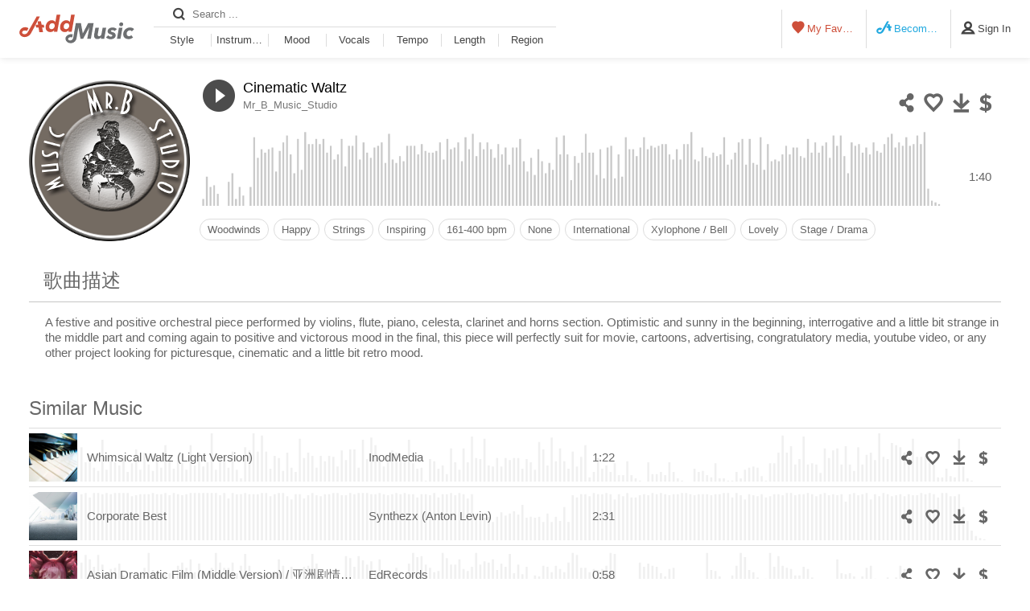

--- FILE ---
content_type: text/html; charset=UTF-8
request_url: https://addmusic.tw/music/view/7584
body_size: 51962
content:
<!DOCTYPE html>
<html lang="zh-TW">
<head>
    <meta content="IE=edge,chrome=1" http-equiv="X-UA-Compatible">
    <meta charset="utf-8">
    <meta content="width=device-width, initial-scale=1, maximum-scale=1" name="viewport">
    <link href="https://addmusic.tw/stylesheets/sweetalert.css?4782cca72ea2e01299aa023d6523188f" rel="stylesheet" type="text/css" />
    <link href="https://addmusic.tw/stylesheets/all.css?4782cca72ea2e01299aa023d6523188f" media="screen" rel="stylesheet" type="text/css" />
            <link href="https://addmusic.tw/stylesheets/english.css?4782cca72ea2e01299aa023d6523188f" media="screen" rel="stylesheet" type="text/css" />
        <link href="https://addmusic.tw/vender/icomoon/style.css?4782cca72ea2e01299aa023d6523188f" media="screen" rel="stylesheet" type="text/css" />
    <link href="//cdnjs.cloudflare.com/ajax/libs/font-awesome/4.7.0/css/font-awesome.min.css?4782cca72ea2e01299aa023d6523188f" media="screen"
        rel="stylesheet" type="text/css" />
    <link href="https://addmusic.tw/stylesheets/silicone.min.css?4782cca72ea2e01299aa023d6523188f" rel="stylesheet" type="text/css" />
    <link href="https://addmusic.tw/stylesheets/vue2-animate.min.css?4782cca72ea2e01299aa023d6523188f" rel="stylesheet" type="text/css" />
    <link href="https://addmusic.tw/stylesheets/new.css?4782cca72ea2e01299aa023d6523188f" rel="stylesheet" type="text/css" />
    <!--[if lte IE 9]>
    <link href="https://addmusic.tw/stylesheets/lte-ie9.css?4782cca72ea2e01299aa023d6523188f" media="screen" rel="stylesheet"
        type="text/css" /><![endif]--><!--[if lt IE 9]>
    <script src="//html5shim.googlecode.com/svn/trunk/html5.js" type="text/javascript"></script><![endif]-->

    <title>加點音樂 AddMusic | 最有風格的版權音樂平台 | 快來這裡找配樂</title>

    <link rel="shortcut icon" href="https://addmusic.tw/stylesheets/favicon.ico?4782cca72ea2e01299aa023d6523188f" type="image/x-icon">

    <meta property="wb:webmaster" content="ce4810faa9be742a" />
    <meta content="版權音樂,合法影片配樂,配樂,廣告配樂,音樂授權,配樂下載,背景音樂,婚禮配樂" name="keywords">
    <meta content="加點音樂 AddMusic 提供合法高品質的版權音樂、影片配樂，由來自世界各地的音樂團隊為您的影片廣告增加更多風味！" name="description">

    <meta content="加點音樂 AddMusic | 最有風格的版權音樂平台 | 快來這裡找配樂" property="og:site_name">
                        <meta content="Cinematic Waltz" property="og:title">
                    <meta content="https://addmusic.tw/music/view/7584"
                        property="og:url">
                                            <meta
                            content="https://addmusic.tw/music_file/image/7f13fba29fa55554db9032a4149bb717.png"
                            property="og:image">
                                        <meta content="Cinematic Waltz - A festive and positive orchestral piece performed by violins, flute, piano, celesta, clarinet and horns section. Optimistic and sunny in the beginning, interrogative and a little bit strange in the middle part and coming again to positive and victorous mood in the final, this piece will perfectly suit for movie, cartoons, advertising, congratulatory media, youtube video, or any other project looking for picturesque, cinematic and a little bit retro mood. "
                        property="og:description">
                
    <meta content="website" property="og:type">

    <script src="//code.jquery.com/jquery-1.11.3.min.js"></script>
    <!-- // <script src="//ajax.googleapis.com/ajax/libs/jquery/1.10.2/jquery.min.js" type="text/javascript"></script> -->
    <script src="https://addmusic.tw/vender/bootstrap.js" type="text/javascript"></script>
    <script
        src="//cdnjs.cloudflare.com/ajax/libs/vue/2.1.9/vue.js?4782cca72ea2e01299aa023d6523188f"
        type="text/javascript"></script>
    <script src="https://addmusic.tw/javascripts/music/music-pricing.js?4782cca72ea2e01299aa023d6523188f" type="text/javascript"></script>
    <script src="https://addmusic.tw/javascripts/sweetalert.min.js?4782cca72ea2e01299aa023d6523188f" type="text/javascript"></script>

    <script type="text/javascript">
      (function () {
        var proxied = window.alert;//這行只是保留原本的alert功能
        //改寫 alert
        window.alert = function (message) {
          if (!message) {
            return;
          }
          $('#modal-alert-msg').html(message);
          $('#modal-alert').modal('show');
          return;
        };

        // 建立類似 alert 的 swal
        window.sweetError = function (title, message) {
          swal({
            title: title,
            subtitle: message,
            imageUrl: 'https://addmusic.tw/images/fail.png',
            imageSize: '200x200',
            confirmButtonColor: '#444444',
//                    confirmButtonText: '//'
          });
        };
      })();

      function unread_count() {
        $.post('/member/unread_count', {}, function (count) {
          $('#msg > .unread').remove();
          $('.header-dropdown-title > .unread').remove();
          $('.header-dropdown-menu-item:nth(-2) > a > .unread').remove();
          if (count > 0) {
            $('.header-dropdown-title').append('<span class="unread exclam">!</span>');
            $('.header-dropdown-menu-item:nth(-2) > a').append('<span class="unread">' + (count > 99 ? '99+' : count) + '</span>');
            $('#msg').append('<span class="unread">' + (count > 99 ? '99+' : count) + '</span>');
          }
        }, 'json')
      }

      $(document).ready(function () {
        $('form[class=browse]').submit(function () {
          return false;
        });
        unread_count();
        (function () {
          // There's nothing to do for older browsers ;)
          if (!window.addEventListener) {
            return;
          }
          var blockPopstateEvent = document.readyState != "complete";
          window.addEventListener("load", function () {
            // The timeout ensures that popstate-events will be unblocked right
            // after the load event occured, but not in the same event-loop cycle.
            setTimeout(function () {
              blockPopstateEvent = false;
            }, 0);
          }, false);
          window.addEventListener("popstate", function (evt) {
            if (blockPopstateEvent && document.readyState == "complete") {
              evt.preventDefault();
              evt.stopImmediatePropagation();
            }
          }, false);
        })();
        $(window).on('popstate', function () {
          if (history.state == 'search') {
            $('.page').addClass('searching');
          }
          else {
            location.reload();
          }
        });
        $('.menu-btn').on('click', function () {
          $('.off-canvas').toggleClass('is-open');
          $('.browse').removeClass('is-open');
          $('.search-btn').removeClass('is-active');
        });

        $('.search-btn').on('click', function () {
          $(this).toggleClass('is-active');
          $('.off-canvas').removeClass('is-open');
          $('.browse').toggleClass('is-open');
        });

        $('body').on('click', '.filter-item, .search-bar .search', function () {
          $('.browse').removeClass('is-open');
          $('.search-btn').removeClass('is-active');
        })
      })

    </script>

    <style type="text/css">
        .filter_genre .filter-item-list .filter-item-direction:before {
            content: 'Dramatic' !important;
        }

        .filter_genre .filter-item-list .filter-item-direction:after {
            content: 'Soft' !important;
        }

        .filter_instrument .filter-item-list .filter-item-direction:before {
            content: 'Hard' !important;
        }

        .filter_instrument .filter-item-list .filter-item-direction:after {
            content: 'Soft' !important;
        }

        .filter_mood .filter-item-list .filter-item-direction:before {
            content: 'Pos' !important;
        }

        .filter_mood .filter-item-list .filter-item-direction:after {
            content: 'Nag' !important;
        }

        .filter_vocal .filter-item-list .filter-item-direction:before {
            content: 'Less' !important;
        }

        .filter_vocal .filter-item-list .filter-item-direction:after {
            content: 'More' !important;
        }

        .filter_speed .filter-item-list .filter-item-direction:before {
            content: 'Slow' !important;
        }

        .filter_speed .filter-item-list .filter-item-direction:after {
            content: 'Fast' !important;
        }

        .filter_length .filter-item-list .filter-item-direction:before {
            content: 'Short' !important;
        }

        .filter_length .filter-item-list .filter-item-direction:after {
            content: 'Long' !important;
        }

        .filter_lengarea .filter-item-list .filter-item-direction:before { /* for artist*/
            content: 'Short' !important;
        }

        .filter_lengarea .filter-item-list .filter-item-direction:after { /* for artist*/
            content: 'Long' !important;
        }

        .filter-item:first-child a:after {
            content: 'Clear';
        }

        .filter-item:first-child a:before {
            content: 'Select\00A0';
        }

        .filter-item:first-child a:after {
            content: 'Clear';
        }

        .ad_show_right_a {
            color: #444;
        }

        .ad_show_right_a:hover {
            text-decoration: none !important;
            color: #444 !important;
        }
    </style>

    <script type="text/javascript">
                var this_lang_id = '2';
                        var special_flag = true;
        var special = {"similar_with":"7584"};
        var favorite = "";
    </script>

     <script>
  (function(i,s,o,g,r,a,m){i['GoogleAnalyticsObject']=r;i[r]=i[r]||function(){
  (i[r].q=i[r].q||[]).push(arguments)},i[r].l=1*new Date();a=s.createElement(o),
  m=s.getElementsByTagName(o)[0];a.async=1;a.src=g;m.parentNode.insertBefore(a,m)
  })(window,document,'script','//www.google-analytics.com/analytics.js','ga');

  ga('create', 'UA-48011571-3', 'auto');
  ga('send', 'pageview');

</script>                       
<!-- Global site tag (gtag.js) - Google Ads: 938342483 -->
<script async src="https://www.googletagmanager.com/gtag/js?id=AW-938342483"></script>
<script>
  window.dataLayer = window.dataLayer || [];
  function gtag(){dataLayer.push(arguments);}
  gtag('js', new Date());

  gtag('config', 'AW-938342483');
</script>     <script>
      ga('create', 'UA-30082840-10', 'auto', 'nowillTracker');
      ga('nowillTracker.send', 'pageview');
    </script>
    <!-- Facebook Pixel Code -->
    <script>
      !function (f, b, e, v, n, t, s) {
        if (f.fbq) {
          return;
        }
        n = f.fbq = function () {
          n.callMethod ?
            n.callMethod.apply(n, arguments) : n.queue.push(arguments)
        };
        if (!f._fbq) {
          f._fbq = n;
        }
        n.push = n;
        n.loaded = !0;
        n.version = '2.0';
        n.queue = [];
        t = b.createElement(e);
        t.async = !0;
        t.src = v;
        s = b.getElementsByTagName(e)[0];
        s.parentNode.insertBefore(t, s)
      }(window,
        document, 'script', 'https://connect.facebook.net/en_US/fbevents.js');

      fbq('init', '728494363952589');
      fbq('track', "PageView");</script>
    <noscript><img height="1" width="1" style="display:none"
            src="https://www.facebook.com/tr?id=728494363952589&ev=PageView&noscript=1"
        /></noscript>
    <!-- End Facebook Pixel Code -->

</head>



<body style="display: none;">
<div class="page off-canvas  footer-follow-content">
    <div class="off-canvas-content">

        <div class="header">
    <h1 class="logo">
        <a href="/"
            title="Add Music - Liberal Music Licensing Platform in Asia">AddMusic - Liberal Music Licensing Platform in Asia</a>
    </h1>
    <button class="search-btn" href=""></button>
    <button class="menu-btn icon-menu" href=""></button>
    <form class="browse">
        <div class="search-bar">
            <label class="icon-search"></label>
            <input class="search-input" placeholder="Search ..." type="text"
                name="search" autocomplete="off" value="" />
        </div>
        <ul class="filters">
            <li class="filter filter_genre" data-type="genre">
                <a href="javascript:void(0);" class="filter-title" data-toggle="dropdown">Style</a></li>
            <li class="filter filter_instrument" data-type="instrument">
                <a href="javascript:void(0);" class="filter-title" data-toggle="dropdown">Instrument</a></li>
            <li class="filter filter_mood" data-type="mood">
                <a href="javascript:void(0);" class="filter-title" data-toggle="dropdown">Mood</a></li>
            <li class="filter filter_vocal" data-type="vocal">
                <a href="javascript:void(0);" class="filter-title" data-toggle="dropdown">Vocals</a></li>
            <li class="filter filter_speed" data-type="speed">
                <a href="javascript:void(0);" class="filter-title" data-toggle="dropdown">Tempo</a></li>
            <li class="filter filter_lengarea" data-type="lengarea">
                <a href="javascript:void(0);" class="filter-title" data-toggle="dropdown">Length</a></li>
            <li class="filter filter_language" data-type="language">
                <a href="javascript:void(0);" class="filter-title" data-toggle="dropdown">Langauge</a></li>
        </ul>
    </form>

        <ul class="menu off-canvas-menu">
        <li>
            <a class="my-favorite" href="https://addmusic.tw/member/sign_in/"><i
                    class="icon-favorite"></i><span>My Favorites</span></a>
        </li>
        <!--使用者登入前所呈現的 menu-item-->
        <li>
            <a class="become-seller" href="https://addmusic.tw/member/sign_in/"><i
                    class="icon-addmusic"></i><span>Become an Author</span></a>
        </li>
        <li>
            <a href="https://addmusic.tw/member/sign_in/"><i class="icon-user"></i><span>Sign In</span></a>
        </li>
    </ul>

</div>

        <div class="content">

            <div class="container">
                <div class="main">
                    <div class="main-inner music-view-inner">
                        <div class="music-detail">
                            <div class="cover"
                                style="background:url('/music_file/image/7f13fba29fa55554db9032a4149bb717.png');">
                            </div>
                            <div class="player playlist">
                                <a class="play-btn" music_id="7584"
                                    href="/music/play_try/7584?type=.mp3"></a>
                                <div class="music-detail-content">
                                    <a class="title" href="/music/view/7584">
                                        <span class="music-name">Cinematic Waltz</span>
                                                                                
                                    </a>
                                    <a class="author search-author-btn"
                                        href="/artist/mrbmusstudio">
                                        Mr_B_Music_Studio                                    </a>
                                    <span class="length">
                                                                                            1:40                                                                                    </span>
                                </div>
                                <div class="wave-image"
                                    style="background-image: url('https://addmusic.tw/music_file/sonic/33903580e6dcc47fb50a1c1c62edb17e.png');"></div>
                            </div>
                            <ul class="tags">
                                                                    <li>Woodwinds</li>
                                                                    <li>Happy</li>
                                                                    <li>Strings</li>
                                                                    <li>Inspiring</li>
                                                                    <li>161-400 bpm</li>
                                                                    <li>None</li>
                                                                    <li>International</li>
                                                                    <li>Xylophone / Bell</li>
                                                                    <li>Lovely</li>
                                                                    <li>Stage / Drama</li>
                                                            </ul>
                            <div class="action">
                                <div class="action-item dropdown">
                                    <button class="button dropdown-title icon-share" data-toggle="dropdown"></button>
                                    <div class="dropdown-menu">
                                        <div class="dropdown-menu-item">
                                            <a music_id="7584" share='facebook'
                                                class="search-share">Share to Facebook</a>
                                        </div>
                                        <div class="dropdown-menu-item">
                                            <a music_id="7584" share='google'
                                                class="search-share">Share to Google</a>
                                        </div>
                                        <div class="dropdown-menu-item">
                                            <a music_id="7584" share='weibo'
                                                class="search-share">Share to Weibo</a>
                                        </div>
                                    </div>
                                </div>
                                <div class="action-item">
                                    <button
                                        class="button icon-favorite add-to-favorite search-like"
                                        music_id="7584" action='like'></button>
                                </div>
                                <div class="action-item">
                                    <button class="button icon-download"
                                        music_id="7584"
                                        music_link="/mp3/1e56efbd0f28a5e2641f4f52e0a17771.mp3"></button>
                                </div>
                                <div class="action-item">
                                    <button class="button icon-money btn-by-music"
                                        music_id="7584"
                                        personal="0"
                                        subtrack=""></button>
                                </div>
                            </div>
                            <!--歌詞 若賣家無填寫則隱藏-->
                                                            <div class="music-description">
                                    <h3 class="content-subtitle music-des-title">歌曲描述</h3>
                                    <p class="music-des-cont">
                                        A festive and positive orchestral piece performed by violins, flute, piano, celesta, clarinet and horns section. Optimistic and sunny in the beginning, interrogative and a little bit strange in the middle part and coming again to positive and victorous mood in the final, this piece will perfectly suit for movie, cartoons, advertising, congratulatory media, youtube video, or any other project looking for picturesque, cinematic and a little bit retro mood.                                     </p>
                                </div>
                                                        <!--歌詞 若賣家無填寫則隱藏-->
                        </div>
                        <h2 class="content-subtitle">
                            Similar Music
                        </h2>
                        <ul class="music-list playlist"></ul>

                    </div>
                </div>
                            </div>

        </div>

        <div class="search-result">
    <div class="container">
        <div class="main">
            <div class="main-inner">
                <div class="search-toolbar float-group">
                    <ul class="sort pull-left xs-mr-20">
                        <li class="sort-item lastest">
                            <a class="sort-btn is-active" href="">Latest</a>
                        </li>
                        <li class="sort-item popular">
                            <a class="sort-btn" href="">Popular</a>
                        </li>
                    </ul>
                    <div class="loading pul-left" style="display: none">
                        Loading...
                    </div>
                </div>
                <ul class="music-list playlist">
                    <li class="music-list-header">
                        <div class="col name">
                            <a class="sort-btn descending" href="">Title</a>
                        </div>
                        <div class="col author">
                            <a class="sort-btn descending" href="">Author</a>
                        </div>
                        <div class="col length">
                            <a class="sort-btn descending" href="">Length</a>
                        </div>
                        <div class="col pro">
                            <a class="sort-btn descending" href="">Stem</a>
                        </div>
                        <div class="col action"></div>
                    </li>
                </ul>
            </div>
        </div>
        <div class="sidebar" id="search-ad-div"></div>
    </div>
</div>

<script type="text/javascript">
  $(document).on('click', '.search-share', function (event) {
    console.log($(this).attr('music_id'));
    console.log($(this).attr('share'));
  });
</script>

    </div>
    <div class="footer">
    <div class="container">
        <div class="footer-top">
            <div class="footer-logo">
                <a href="/">AddMusic</a>
            </div>
            <ul class="footer-link-list">
                <li class="footer-link-list-item">
                    <a href="/content/categroy/1/">About Us</a>
                </li>
                <li class="footer-link-list-item">
                    <a href="/content/faq/">FAQ</a>
                </li>
                <li class="footer-link-list-item">
                    <a href="/content/categroy/2/">Purchase</a>
                </li>
                <li class="footer-link-list-item">
                    <a href="/content/categroy/2/153/">Pricing</a>
                </li>
                <li class="footer-link-list-item">
                    <a href="/content/categroy/3/">Terms of Use</a>
                </li>
                <li class="footer-link-list-item">
                    <a href="/content/categroy/4/">How to Sell</a>
                </li>
                <li class="footer-link-list-item">
                    <a href="http://blog.addmusic.tw">Magazine</a>
                </li>
                <li class="footer-link-list-item">
                    <a href="http://brand.addmusic.tw" target="blank">Broadcast</a>
                </li>
                <li class="footer-link-list-item">
                    <a href="/content/contact_us/">Contact Us</a>
                </li>
                <li class="footer-link-list-item">
                    <a onclick="chang_lang('2')" style="cursor: pointer;">English</a>
                    <span class="divider">|</span>
                    <a onclick="chang_lang('1')" style="cursor: pointer;">中文</a>
                </li>
                <li class="footer-link-list-item">
                    <a class="social-buttom" href="https://www.facebook.com/addmusictw/"><i
                            class="icon-facebook"></i></a>
                </li>
            </ul>
        </div>
        <div class="footer-bottom">
            <p class="copyright">
                © 2020 AddMusic 加點創意股份有限公司. +886-2-2591-0007 All Rights Reserved.
            </p>
        </div>

        <!--Start of Tawk.to Script-->
        <script type="text/javascript">
          var Tawk_API = Tawk_API || {}, Tawk_LoadStart = new Date();
          (function () {
            var s1 = document.createElement("script"), s0 = document.getElementsByTagName("script")[0];
            s1.async = true;
            s1.src = 'https://embed.tawk.to/569e68bd27b9b5d40b6ae79f/1a9ddf271';
            s1.charset = 'UTF-8';
            s1.setAttribute('crossorigin', '*');
            s0.parentNode.insertBefore(s1, s0);
          })();
        </script>

        
<script id="buy-music-rules" type="text/x-template">
    <div>
        <div class="float-group form-row xs-mb-30" style="text-align: left;">
            <label class="form-label">{{ title }}</label>
            <div class="form-row-left">
                <div class="select-item">
                    <select class="full-width" v-model="picked" required>
                        <option value="">-- Please select an license --</option>
                        <option class="selected" v-for="item of items" :value="item.id">
                            {{ item.title_en }}
                        </option>
                    </select>
                    <!--                    <div v-for="item of items" class="radio">-->
                    <!--                        <input type="radio" :name="getName()" :id="getId(item)" :value="item.id" v-model="picked">-->
                    <!--                        <label :for="getId(item)">-->
                    <!--                            {{ item.title_en }}-->
                    <!--                        </label>-->
                    <!--                    </div>-->
                </div>
            </div>

            <div class="form-row-right" style="">
                <div class="xs-pl-20">
                    {{ getItemById(picked).desc_en }}
                </div>
            </div>
        </div>
        <rules-box v-if="showChildren" :parent_id="picked" :personal_auth="personal_auth"
            :title="getItemById(picked).children_title_en"></rules-box>
    </div>
</script>

<form class="form" id="make_order_ing" method="post" action="https://addmusic.tw/member/make_order_ing_new/">

    <!--購買音樂彈出視窗 Step (1)-->
    <div aria-hidden="true" aria-labelledby="myModalLabel" class="modal fade" id="buy-music-form" role="dialog"
        tabindex="-1">
        <div class="modal-dialog">
            <div class="modal-content">
                <button aria-label="Close" class="modal-close icon-cancel close" data-dismiss="modal"
                    type="button"></button>

                <div class="row">
                                            <img class="alertimg" width="200px" src="/images/fail.png">
                        <div class="modal-title">Please login first.</div>
                        <p><a href="/member/sign_in/">Go to login</a></p>
                                    </div>
            </div>
        </div>
    </div>

    <!--購買音樂彈出視窗 Step (2)-->
    <div aria-hidden="true" aria-labelledby="myModalLabel" class="modal fade" id="buy-music-form-step2" role="dialog"
        tabindex="-1">
        <div class="modal-dialog">
            <div class="modal-content">
                <button aria-label="Back" class="modal-close fa fa-angle-left fa-2x fa-fw close" style="left: 0;"
                    @click="toStep1()" type="button"></button>
                <button aria-label="Close" class="modal-close icon-cancel close" data-dismiss="modal"
                    type="button"></button>

                <div class="modal-title">
                    Step2. Authorization Information
                </div>
                <div class="modal-text">
                    <!--                    這些資料會使用在授權書中，購買後將取得一次使用權利，為避免侵害著作權，請謹慎填寫-->
                    <div id="make_order_ing_error_step2" style="color:#FF0000;"></div>
                </div>

                <div class="form-row">
                    <label class="form-label">Licensed Music</label>
                    <div class="modal-songtitle">
                        {{ music_name }}
                    </div>
                    <p class="form-tip">
                        {{ author }}
                    </p>
                </div>

                <div class="form-row">
                    <label class="form-label">Licensee</label>
                    <div class="form-content">
                        <input class="full-width" placeholder="Company/Person who use the license." type="text"
                            id="auth_name" name="auth_name" v-model="auth_name">
                    </div>
                    <div class="form-tip"></div>
                </div>
                <div class="form-row">
                    <label class="form-label">Video Title</label>
                    <div class="form-content">
                        <input class="full-width" placeholder="Video Title which get the license" type="text"
                            id="auth_project" name="auth_project" v-model="auth_project">
                    </div>
                    <div class="form-tip"></div>
                </div>
                <div class="form-row">
                    <label class="form-label">Payment Method</label>
                    <div class="form-content">
                        <div class="radio-group">
                            <label class="radio">
                                <input name="payway" type="radio" value="card" v-model="payway">Credit Card</label>
                            <label class="radio">
                                <input name="payway" type="radio" value="paypal">PayPal</label>
                            <label class="radio">
                                <input name="payway" type="radio" value="ATM" v-model="payway">ATM</label>
                            <!--                            <label class="radio">-->
                            <!--                                <input name="payway" type="radio" value="alipay" v-model="payway">Alipay</label>-->

                                                    </div>
                    </div>
                </div>

                <!-- 開立發票 -->
                <div class="form-row">
                    <label class="form-label">Purchase Receipt</label>
                    <div class="form-content">
                        <div class="radio-group">
                            <label class="radio">
                                <input name="invoicetype" type="radio" value="personal" v-model="invoicetype">Individual</label>
                            <label class="radio">
                                <input name="invoicetype" type="radio" value="company"
                                    v-model="invoicetype">Company</label>
                        </div>
                    </div>
                </div>

                <transition name="fade">
                    <div id="invoice-info" v-if="invoicetype == 'company'">
                        <div class="form-row">
                            <div class="form-content">
                                <input class="full-width" placeholder="Company Title" type="text" id=""
                                    name="company_title" v-model="company_title">
                            </div>
                        </div>
                        <div class="form-row">
                            <div class="form-content">
                                <input class="full-width" placeholder="Tax ID" type="text" id="" name="sn" v-model="sn">
                            </div>
                        </div>
                        <!-- 開立發票 -->
                    </div>
                </transition>

                <div class="form-row xs-pt-30">
                    <div class="modal-count">
                        <div v-if="can_pay">
                            NTD <span class="number" id="show_money_number">{{ amount | format}}</span><br />
                        </div>
                    </div>
                </div>

                <div class="form-action form-action_full-size">
                    <p class="form-tip">
                        Comfirm Purchacing, means you agree with our<a target="_blank"
                            href="/content/categroy/2/157/">Licensing Agreement</a>
                    </p>
                    <button class="button button_action open-popup-up" type="button" @click="makeorder()">
                        Pay
                    </button>
                </div>
            </div>
        </div>
    </div>

</form>

<script>
  jQuery(function () {
    const mp = new Vue(MusicPricing.prepare({"lang":"en","discount":0,"subtrack_price":"2490","logged_in":false,"show_finish_member_data":false}));
  });
</script>

        <!--下載通知彈出視窗，從單一音樂頁點擊的下載通知視窗，沒有和 angularjs 做任何綁定-->
        <div aria-hidden="true" aria-labelledby="myModalLabel" class="modal fade" id="download-music-form-search-result"
            role="dialog" tabindex="-1">
            <div class="modal-dialog">
                <div class="modal-content">
                    <button aria-label="Close" class="modal-close icon-cancel close" data-dismiss="modal"
                        type="button"></button>
                    <div class="modal-title">
                        Download Demo Track
                    </div>
                    <div class="modal-text">
                        This demo track contains watermark, can be use for proposal purpose.
                    </div>
                    <img class="modal-photo" src="/images/watermark.png">
                    <div class="modal-action">
                        <a class="button button_action" id="download-music-form-search-btn" target="_block"
                            href="">Download</a>
                    </div>
                </div>
            </div>
        </div>

        <!--請款彈出視窗-->
        <div aria-hidden="true" aria-labelledby="myModalLabel" class="modal fade"
            id="payment-request-from-member-mystore" role="dialog" tabindex="-1">
            <div class="modal-dialog">
                <div class="modal-content">
                    <button aria-label="Close" class="modal-close icon-cancel close" data-dismiss="modal"
                        type="button"></button>
                    <div class="modal-title">
                        Confirm on Withdrawal
                    </div>
                    <div class="modal-text">
                        Receive your earning now!
                    </div>
                    <form class="form" id="choosePayType" method="post"
                        action="https://addmusic.tw/member/payment_request_ing/" enctype="multipart/form-data">
                        <div class="form-row">
                            <label class="form-label">Withdraw Service</label>
                            <div class="form-content">
                                <div class="radio-group">
                                    <label class="radio">
                                        <input name="payrequestway" type="radio" value="paypal"
                                            class="payType">PayPal</label>
                                    <label class="radio">
                                        <input name="payrequestway" type="radio" value="bank"
                                            class="payType">Bank Account(Taiwan)</label>
                                    <label class="radio">
                                        <input name="payrequestway" type="radio" value="alipay"
                                            class="payType">Alipay</label>
                                    <label class="radio">
                                        <input name="payrequestway" type="radio" value="skrill"
                                            class="payType">Skrill</label>
                                </div>
                            </div>
                        </div>

                        <!-- Paypal -->
                        <div class="payment-request-type" id="payment-request-type-1" style="display:none;">
                            <div class="form-row">
                                <label class="form-label">Paypal Account</label>
                                <div class="form-content">
                                    <input class="full-width" placeholder="" type="text" name="paypal_account"
                                        id="paypal_account">
                                </div>
                                <label class="form-label">Actual Name</label>
                                <div class="form-content">
                                    <input class="full-width" placeholder="" type="text" name="paypal_name"
                                        id="paypal_name">
                                </div>
                            </div>
                            <div class="form-row">
                                <label class="form-label">Remark (Optional)</label>
                                <div class="form-content">
                                    <textarea class="full-width half-height" name="paypal_remark" id="paypal_remark"
                                        cols="30" rows="10"></textarea>
                                </div>
                            </div>
                        </div>

                        <!-- Bank -->
                        <div class="payment-request-type" id="payment-request-type-2" style="display:none;">
                            <div class="form-row">
                                <label class="form-label">Account Name</label>
                                <div class="form-content">
                                    <input class="full-width" placeholder="" type="text" name="bank_name"
                                        id="bank_name">
                                </div>
                            </div>
                            <div class="form-row">
                                <label class="form-label">Account Number</label>
                                <div class="form-content">
                                    <input class="full-width" placeholder="" type="text" name="bank_number"
                                        id="bank_number">
                                </div>
                            </div>
                            <div class="form-row">
                                <label class="form-label">Bank Name</label>
                                <div class="form-content">
                                    <input class="full-width" placeholder="" type="text" name="bank" id="bank">
                                </div>
                            </div>
                            <div class="form-row">
                                <label class="form-label">Branch Name</label>
                                <div class="form-content">
                                    <input class="full-width" placeholder="" type="text" name="bank_sub" id="bank_sub">
                                </div>
                            </div>
                        </div>

                        <!-- Alipay -->
                        <div class="payment-request-type" id="payment-request-type-3" style="display:none;">
                            <div class="form-row">
                                <label class="form-label">Alipay Account</label>
                                <div class="form-content">
                                    <input class="full-width" placeholder="" type="text" name="alipay_account"
                                        id="alipay_account">
                                </div>
                                <label class="form-label">Actual Name</label>
                                <div class="form-content">
                                    <input class="full-width" placeholder="" type="text" name="alipay_name"
                                        id="alipay_name">
                                </div>
                            </div>
                            <div class="form-row">
                                <label class="form-label">Remark (Optional)</label>
                                <div class="form-content">
                                    <textarea class="full-width half-height" name="alipay_remark" id="alipay_remark"
                                        cols="30" rows="10"></textarea>
                                </div>
                            </div>
                        </div>

                        <!-- Skrill -->
                        <div class="payment-request-type" id="payment-request-type-4" style="display:none;">
                            <div class="form-row">
                                <label class="form-label">Skrill Account</label>
                                <div class="form-content">
                                    <input class="full-width" placeholder="" type="text" name="skrill_account"
                                        id="skrill_account">
                                </div>
                                <label class="form-label">Actual Name</label>
                                <div class="form-content">
                                    <input class="full-width" placeholder="" type="text" name="skrill_name"
                                        id="skrill_name">
                                </div>
                            </div>
                            <div class="form-row">
                                <label class="form-label">Remark (Optional)</label>
                                <div class="form-content">
                                    <textarea class="full-width half-height" name="skrill_remark" id="skrill_remark"
                                        cols="30" rows="10"></textarea>
                                </div>
                            </div>
                        </div>

                        <div id="proof-id" class="form-row" style="display: none;">
                            <label class="form-label">Proof of Identity (JPG file format only)</label>
                            <div class="form-content">
                                <input class="full-width" placeholder="" type="file" name="bank_image" id="bank_image">
                            </div>
                            <div class="form-tip" style="text-align:left;">
                                <br>1. Identity document will only be used by checking the identity of cash-out, and will not be published or used for any other purpose.<br>2. For citizen (Taiwan), your ID information will used to fill your income from remuneration for personal service. If You want to use your company receipt , please mail us.<br>3. For non-citizen, we will deduct 3% for tax.
                            </div>
                        </div>

                        <div class="payment-request-money">
                            <span>Total Amount NT$</span><span
                                class="number"></span>
                        </div>
                        <div class="form-action form-action_full-size">
                            <button class="button button_action" type="button" onclick="payment_request_ing()"
                                disabled>Please select a method first
                            </button>
                        </div>
                    </form>
                </div>

            </div>
        </div>

        <script type="text/javascript">
          function chang_lang(lang_id) {
            $.ajax({
              url: '/home/chang_lang/',
              type: 'POST',
              data: {lang_id: lang_id},
            })
              .done(function (msg) {
                if (msg == '1') {
                  location.reload();
                }
              });
          }

          $('body').fadeIn(2000);
          $(document).on('click', '.search-share', function (event) {
            if ($(this).attr('share') == 'facebook') {
              var share_url = "http://www.facebook.com/sharer/sharer.php?u=https%3A%2F%2Faddmusic.tw%2Fmusic%2Fview%2F" + $(this).attr('music_id');
            }
            else if ($(this).attr('share') == 'google') {
              var share_url = "https://plus.google.com/share?url=https%3A%2F%2Faddmusic.tw%2Fmusic%2Fview%2F" + $(this).attr('music_id');
            }
            else if ($(this).attr('share') == 'weibo') {
              var share_url = "http://service.weibo.com/share/share.php?url=https%3A%2F%2Faddmusic.tw%2Fmusic%2Fview%2F" + $(this).attr('music_id');
            }
            window.open(share_url, 'share_window', config = 'height=500,width=800');
          });
          $(document).on('click', '.search-like', function (event) {
                          alert('Please Log In<p><a href="/member/sign_in/">Jump</a></p>');
                          return false;
          });
          $(document).on('click', '.icon-download', function (event) {
            var music_id = $(this).attr('music_id');
            var music_link = $(this).attr('music_link');
                          alert('Please Log In<p><a href="/member/sign_in/">Jump</a></p>');
                        });

          //請款彈出視窗相關
          $(document).on('click', '#payment-request-from-member-mystore .radio input', function (event) {
            $('.payment-request-type').hide();
            if ($(this).val() == 'paypal') {
              $('#payment-request-type-1').show();
            }
            if ($(this).val() == 'bank') {
              $('#payment-request-type-2').show();
            }
            if ($(this).val() == 'alipay') {
              $('#payment-request-type-3').show();
            }
            if ($(this).val() == 'skrill') {
              $('#payment-request-type-4').show();
            }

            $('#proof-id').show();
            $('#payment-request-from-member-mystore .button_action')
              .attr('disabled', false)
              .text('Next');
          });
          $(document).on('click', '.btn-payment-request', function (event) {
            event.preventDefault();
            $('#payment-request-from-member-mystore').modal('show');
          });

          function payment_request_ing() {
            var payType = $('.payType:checked').val();
            switch (payType) {
              case 'paypal':
                if ($('#paypal_account').val() == '') {
                  sweetError('Please insert Paypal Account');
                  return false;
                }
                ;
                if ($('#paypal_name').val() == '') {
                  sweetError('Please insert Actual Name');
                  return false;
                }
                ;
                break;
              case 'bank':
                if ($('#bank').val() == '') {
                  sweetError('Please insert Bank Name');
                  return false;
                }
                ;
                if ($('#bank_sub').val() == '') {
                  sweetError('Please insert Branch Name');
                  return false;
                }
                ;
                if ($('#bank_name').val() == '') {
                  sweetError('Please insert Account Name');
                  return false;
                }
                ;
                if ($('#bank_number').val() == '') {
                  sweetError('Please insert Account Number');
                  return false;
                }
                ;

                break;
              case 'alipay':
                if ($('#alipay_account').val() == '') {
                  sweetError('Alipay Account');
                  return false;
                }
                ;
                if ($('#alipay_name').val() == '') {
                  sweetError('Please insert Actual Name');
                  return false;
                }
                ;
                break;
              case 'skrill':
                if ($('#skrill_account').val() == '') {
                  sweetError('Please fill Skrill account');
                  return false;
                }
                ;
                if ($('#skrill_name').val() == '') {
                  sweetError('Please insert Actual Name');
                  return false;
                }
                ;
                break;
              default :
                return false;
                break;
            }

            var image = $('#bank_image').val();

            // @see http://stackoverflow.com/a/680982
            var ext = /(?:\.([^.]+))?$/.exec(image)[1].toLowerCase();

            if (image === '') {
              sweetError('Please upload Proof of Identity Image');
              return false;
            } else if (['jpg', 'jpeg', 'gif', 'png'].indexOf(ext) === -1) {
              sweetError('Please upload image file (jpg, gif, png)');
              return false;
            }

            $('#choosePayType').submit();
          }
        </script>

        <div aria-hidden="true" aria-labelledby="myModalLabel" class="modal fade" id="modal-alert" role="dialog" tabindex="-1"
    style="z-index: 100000000;">
    <div class="modal-dialog" style="z-index: 100000;">
        <div class="modal-content">
            <button aria-label="Close" class="modal-close icon-cancel close" data-dismiss="modal"
                type="button"></button>
            <img class="alertimg" width="200px" src="/images/fail.png">
            <div class="modal-title" id="modal-alert-msg">
                msg
            </div>
        </div>
    </div>
</div>





                
        

        
        
        
        <script type="text/javascript">
          function after_action_music_id(music_id, subtrack, action) {
            $.ajax({
              url: 'https://addmusic.tw/home/save_music_id',
              type: 'POST',
              dataType: 'json',
              data: {music_id: music_id, subtrack: subtrack, action: action},
            })
              .done(function (msg) {

              });
          }
        </script>

        

        

                <!-- Remove Piwik since it makes delay when we clicking items -->
</div>

<script src="/vender/sm2/soundmanager2.js?4782cca72ea2e01299aa023d6523188f" type="text/javascript"></script>
<script src="/vender/sm2/page-player.js?4782cca72ea2e01299aa023d6523188f" type="text/javascript"></script>
    <script src="/javascripts/search.js?4782cca72ea2e01299aa023d6523188f" type="text/javascript"></script>
<!--[if lte IE 9]>
<script src="/vender/history.js?4782cca72ea2e01299aa023d6523188f" type="text/javascript"></script><![endif]-->


                     
</body>

</html>


--- FILE ---
content_type: text/css
request_url: https://addmusic.tw/stylesheets/all.css?4782cca72ea2e01299aa023d6523188f
body_size: 140922
content:
/*! normalize.css v3.0.1 | MIT License | git.io/normalize */

/** 1. Set default font family to sans-serif. 2. Prevent iOS text size adjust after orientation change, without disabling user zoom. */

html {
  font-family: sans-serif;
  /* 1 */
  -ms-text-size-adjust: 100%;
  /* 2 */
  -webkit-text-size-adjust: 100%;
  /* 2 */
}

/** Remove default margin. */

body {
  margin: 0;
}

/* HTML5 display definitions ========================================================================== */

/** Correct `block` display not defined for any HTML5 element in IE 8/9. Correct `block` display not defined for `details` or `summary` in IE 10/11 and Firefox. Correct `block` display not defined for `main` in IE 11. */

article,
aside,
details,
figcaption,
figure,
footer,
header,
hgroup,
main,
nav,
section,
summary {
  display: block;
}

/** 1. Correct `inline-block` display not defined in IE 8/9. 2. Normalize vertical alignment of `progress` in Chrome, Firefox, and Opera. */

audio,
canvas,
progress,
video {
  display: inline-block;
  /* 1 */
  vertical-align: baseline;
  /* 2 */
}

/** Prevent modern browsers from displaying `audio` without controls. Remove excess height in iOS 5 devices. */

audio:not([controls]) {
  display: none;
  height: 0;
}

/** Address `[hidden]` styling not present in IE 8/9/10. Hide the `template` element in IE 8/9/11, Safari, and Firefox < 22. */

[hidden],
template {
  display: none;
}

/* Links ========================================================================== */

/** Remove the gray background color from active links in IE 10. */

a {
  background: transparent;
}

/** Improve readability when focused and also mouse hovered in all browsers. */

a:active,
a:hover,
:focus {
  outline: 0;
}

/* Text-level semantics ========================================================================== */

/** Address styling not present in IE 8/9/10/11, Safari, and Chrome. */

abbr[title] {
  border-bottom: 1px dotted;
}

/** Address style set to `bolder` in Firefox 4+, Safari, andicon-more-horiz Chrome. */

b,
strong {
  font-weight: bold;
}

/** Address styling not present in Safari and Chrome. */

dfn {
  font-style: italic;
}

/** Address variable `h1` font-size and margin within `section` and `article` contexts in Firefox 4+, Safari, and Chrome. */

h1 {
  font-size: 2em;
  margin: 0.67em 0;
}

/** Address styling not present in IE 8/9. */

mark {
  background: #ff0;
  color: #000;
}

/** Address inconsistent and variable font size in all browsers. */

small {
  font-size: 80%;
}

/** Prevent `sub` and `sup` affecting `line-height` in all browsers. */

sub,
sup {
  font-size: 75%;
  line-height: 0;
  position: relative;
  vertical-align: baseline;
}

sup {
  top: -0.5em;
}

sub {
  bottom: -0.25em;
}

/* Embedded content ========================================================================== */

/** Remove border when inside `a` element in IE 8/9/10. */

img {
  border: 0;
}

/** Correct overflow not hidden in IE 9/10/11. */

svg:not(:root) {
  overflow: hidden;
}

/* Grouping content ========================================================================== */

/** Address margin not present in IE 8/9 and Safari. */

figure {
  margin: 1em 40px;
}

/** Address differences between Firefox and other browsers. */

hr {
  -moz-box-sizing: content-box;
  box-sizing: content-box;
  height: 0;
}

/** Contain overflow in all browsers. */

pre {
  overflow: auto;
}

/** Address odd `em`-unit font size rendering in all browsers. */

code,
kbd,
pre,
samp {
  font-family: monospace, monospace;
  font-size: 1em;
}

/* Forms ========================================================================== */

/** Known limitation: by default, Chrome and Safari on OS X allow very limited styling of `select`, unless a `border` property is set. */

/** 1. Correct color not being inherited. Known issue: affects color of disabled elements. 2. Correct font properties not being inherited. 3. Address margins set differently in Firefox 4+, Safari, and Chrome. */

button,
input,
optgroup,
select,
textarea {
  color: inherit;
  /* 1 */
  font: inherit;
  /* 2 */
  margin: 0;
  /* 3 */
}

/** Address `overflow` set to `hidden` in IE 8/9/10/11. */

button {
  overflow: visible;
}

/** Address inconsistent `text-transform` inheritance for `button` and `select`. All other form control elements do not inherit `text-transform` values. Correct `button` style inheritance in Firefox, IE 8/9/10/11, and Opera. Correct `select` style inheritance in Firefox. */

button,
select {
  text-transform: none;
}

/** 1. Avoid the WebKit bug in Android 4.0.* where (2) destroys native `audio` and `video` controls. 2. Correct inability to style clickable `input` types in iOS. 3. Improve usability and consistency of cursor style between image-type `input` and others. */

button,
html input[type="button"],
input[type="reset"],
input[type="submit"] {
  -webkit-appearance: button;
  /* 2 */
  cursor: pointer;
  /* 3 */
}

/** Re-set default cursor for disabled elements. */

button[disabled],
html input[disabled] {
  cursor: default;
}

/** Remove inner padding and border in Firefox 4+. */

button::-moz-focus-inner,
input::-moz-focus-inner {
  border: 0;
  padding: 0;
}

/** Address Firefox 4+ setting `line-height` on `input` using `!important` in the UA stylesheet. */

input {
  line-height: normal;
}

/** It's recommended that you don't attempt to style these elements. Firefox's implementation doesn't respect box-sizing, padding, or width.  1. Address box sizing set to `content-box` in IE 8/9/10. 2. Remove excess padding in IE 8/9/10. */

input[type="checkbox"],
input[type="radio"] {
  box-sizing: border-box;
  /* 1 */
  padding: 0;
  /* 2 */
}

/** Fix the cursor style for Chrome's increment/decrement buttons. For certain `font-size` values of the `input`, it causes the cursor style of the decrement button to change from `default` to `text`. */

input[type="number"]::-webkit-inner-spin-button,
input[type="number"]::-webkit-outer-spin-button {
  height: auto;
}

/** 1. Address `appearance` set to `searchfield` in Safari and Chrome. 2. Address `box-sizing` set to `border-box` in Safari and Chrome (include `-moz` to future-proof). */

input[type="search"] {
  -webkit-appearance: textfield;
  /* 1 */
  -moz-box-sizing: content-box;
  -webkit-box-sizing: content-box;
  /* 2 */
  box-sizing: content-box;
}

/** Remove inner padding and search cancel button in Safari and Chrome on OS X. Safari (but not Chrome) clips the cancel button when the search input has padding (and `textfield` appearance). */

input[type="search"]::-webkit-search-cancel-button,
input[type="search"]::-webkit-search-decoration {
  -webkit-appearance: none;
}

/** Define consistent border, margin, and padding. */

fieldset {
  border: 1px solid #c0c0c0;
  margin: 0 2px;
  padding: 0.35em 0.625em 0.75em;
}

/** 1. Correct `color` not being inherited in IE 8/9/10/11. 2. Remove padding so people aren't caught out if they zero out fieldsets. */

legend {
  border: 0;
  /* 1 */
  padding: 0;
  /* 2 */
}

/** Remove default vertical scrollbar in IE 8/9/10/11. */

textarea {
  overflow: auto;
}

/** Don't inherit the `font-weight` (applied by a rule above). NOTE: the default cannot safely be changed in Chrome and Safari on OS X. */

optgroup {
  font-weight: bold;
}

/* Tables ========================================================================== */

/** Remove most spacing between table cells. */

table {
  border-collapse: collapse;
  border-spacing: 0;
}

td,
th {
  padding: 0;
}

* html {
  font-size: 100%;
}

html {
  font-size: 16px;
  line-height: 24px;
}

body {
  font-family: sans-serif;
  font-weight: 400;
  font-style: normal;
}

code {
  font-family: "Anonymous Pro", "Inconsolata", "Consolas Regular Font", "Monaco", "Courier New", MonoSpace;
  font-weight: 400;
  font-style: normal;
}

.button_action,
.filter-item-direction,
.form-label,
.hero .hero-title,
.hero .hero-subtitle,
.design-for .title,
.design-for .subtitle,
.slide .slide-item-title,
.slide .slide-item-subtitle {
  -webkit-font-smoothing: subpixel-antialiased;
}

body {
  -webkit-text-size-adjust: 100%;
  -webkit-font-smoothing: antialiased;
  text-rendering: optimizeLegibility;
  color: #666;
}

h1,
h2,
h3,
h4,
h5,
h6 {
  margin: 0;
  padding: 0;
  border: 0;
  font-weight: normal;
  margin-bottom: 24px;
}

h1 {
  font-size: 32px;
  line-height: 36px;
}

h2 {
  font-size: 24px;
  line-height: 30px;
}

h3 {
  font-size: 18px;
  line-height: 24px;
}

h4 {
  font-size: 16px;
  line-height: 24px;
}

h5 {
  font-size: 15px;
  line-height: 21px;
}

h6 {
  font-size: 13px;
  line-height: 18px;
}

p {
  margin-top: 0px;
  margin-bottom: 24px;
  font-size: 16px;
  line-height: 24px;
}

blockquote {
  margin: 0;
  padding: 0;
  border: 0;
  margin: 24px 0;
  border-left: 3px solid #dddddd;
  padding-left: 21px;
  color: #999999;
}

blockquote p {
  margin-bottom: 6px;
}

blockquote small {
  font-size: 16px;
  line-height: 24px;
  color: #444444;
  display: block;
}

blockquote small:before {
  content: '\2014 \00A0';
}

code {
  font-size: 13px;
  line-height: 18px;
  padding: 3px 6px;
  background-color: #f3f3f3;
  white-space: nowrap;
}

pre {
  margin-top: 24px;
  margin-bottom: 24px;
}

pre code {
  display: block;
  padding: 24px;
}

pre code {
  overflow: auto;
  white-space: pre;
  -webkit-overflow-scrolling: touch;
  background-image: linear-gradient(to right, #f3f3f3 12.5%, rgba(243, 243, 243, 0)), linear-gradient(to right, rgba(243, 243, 243, 0), #f3f3f3 87.5%), radial-gradient(0 50%, farthest-side, rgba(159, 159, 159, 0.3), rgba(159, 159, 159, 0)), radial-gradient(100% 50%, farthest-side, rgba(159, 159, 159, 0.3), rgba(159, 159, 159, 0));
  background-image: linear-gradient(to right, #f3f3f3 12.5%, rgba(243, 243, 243, 0)), linear-gradient(to right, rgba(243, 243, 243, 0), #f3f3f3 87.5%), radial-gradient(farthest-side at 0 50%, rgba(159, 159, 159, 0.3), rgba(159, 159, 159, 0)), radial-gradient(farthest-side at 100% 50%, rgba(159, 159, 159, 0.3), rgba(159, 159, 159, 0));
  background-repeat: no-repeat;
  background-color: #f3f3f3;
  background-size: 80px 100%, 80px 100%, 10px 110%, 10px 110%;
  background-attachment: local, local, scroll, scroll;
  background-position: left center, right center, left center, right center;
}

ol,
ul {
  margin-top: 24px;
  margin-bottom: 24px;
  padding-left: 24px;
}

ol ol,
ol ul,
ul ol,
ul ul {
  margin: 0;
}

dl {
  margin-top: 24px;
  margin-bottom: 24px;
}

dl dt {
  font-weight: bold;
}

dl dd {
  margin: 0;
}

a {
  color: #20a8df;
  text-decoration: none;
}

a:hover {
  color: #136586;
}

a:hover {
  text-decoration: underline;
}

a img {
  border: none;
}

.break-all {
  -ms-word-break: break-all;
  word-break: break-all;
  word-break: break-word;
}

hr,
.divider {
  margin-top: 24px;
  margin-bottom: 24px;
  border-top: 1px solid #dddddd;
}

img {
  max-width: 100%;
  margin-bottom: 24px;
}

.container {
  padding-left: 12px;
  padding-right: 12px;
  margin-left: auto;
  margin-right: auto;
  position: relative;
}

  .container .hero-btn{
text-align: left;
}

.container:after {
  content: "";
  display: table;
  clear: both;
}

@media (min-width: 640px) {
  .container {
    padding: 0 36px;
  }
}

@media (min-width: 1024px) {
  .container {
    padding: 0 36px;
  }
}


@media (min-width: 1600px) {
  .container {
    padding: 0 220px;
  }
}

html,
body {
  height: 100%;
}

.page {
  background-color: white;
}

@media (min-width: 1024px) {
  .main {
    float: left;
    width: 100%;
    margin-right: -254px;
  }

  .main .main-inner {
    margin-right: 264px;
  }

  .main .main-inner:after {
    content: "";
    display: table;
    clear: both;
  }

  .main-inner.music-view-inner {
    margin-right: 0;
  }

  .main .main-left-column {
    float: left;
    width: 210px;
  }

  .main .main-right-column {
    float: right;
    width: 100%;
    margin-top: 22px;
    margin-right: -244px;
  }

  .main .main-right-column-inner {
    margin-right: 244px;
  }
}

@media (min-width: 1320px) {
  .main {
    margin-right: -328px;
  }

  .main .main-inner {
    margin-right: 328px;
  }

  .main-inner.music-view-inner {
    margin-right: 0;
  }

  .main .main-left-column {
    width: 220px;
  }

  .main .main-right-column {
    margin-right: -278px;
  }

  .main .main-right-column-inner {
    margin-right: 268px;
  }
}

@media (min-width: 1024px) {
  .sidebar {
    float: right;
    width: 230px;
  }
}

@media (min-width: 1320px) {
  .sidebar {
    width: 260px;
  }
}

.pagination {
  text-align: center;
  margin: 0;
  padding: 0;
  list-style: none;
}

.pagination a {
  color: inherit;
  text-decoration: inherit;
  cursor: inherit;
  display: block;
  -webkit-border-radius: 17px;
  -moz-border-radius: 17px;
  -ms-border-radius: 17px;
  -o-border-radius: 17px;
  border-radius: 17px;
  width: 25px;
  height: 25px;
  line-height: 25px;
  border: 1px solid white;
  font-size: 13px;
  line-height: 30px;
  color: #444;
}

.pagination a:active,
.pagination a:focus {
  outline: none;
}

.pagination li {
  /*display: none;*/
  display: inline-block;
  margin: 0 3px 3px;
}

.pagination li.active,
.pagination li.pre-btn,
.pagination li.next-btn {
  display: inline-block;
}

.pagination li.active a {
  border: 1px solid #999999;
}

.pagination li:first-child,
.pagination li:last-child {
  display: none;
}

.pagination li.disabled a,
.pagination li.disabled:hover a {
  border: none;
  color: #ccc;
  cursor: default;
  pointer-events: none;
}

@media (min-width: 640px) {
  .pagination li {
    display: inline-block;
  }

  .pagination li a:hover {
    border: 1px solid #ddd;
  }

  .pagination li.active a {
    border: 1px solid #999999;
  }

  .pagination li a {
    width: 30px;
    height: 30px;
    line-height: 30px;
  }

  .pagination li.active a {
    border: 1px solid #999999;
  }

  .pagination li:first-child,
  .pagination li:last-child {
    display: none;
  }
}

.button {
  display: inline-block;
  -webkit-box-sizing: border-box;
  -moz-box-sizing: border-box;
  box-sizing: border-box;
  margin-bottom: 0;
  padding: 5px 24px;
  border: 1px solid #999999;
  -webkit-border-radius: 0px;
  -moz-border-radius: 0px;
  -ms-border-radius: 0px;
  -o-border-radius: 0px;
  border-radius: 30px;
  font-size: 15px;
  line-height: 24px;
  background-image: none;
  text-align: center;
  text-shadow: none;
  cursor: pointer;
  outline: none;
  white-space: nowrap;
  -webkit-user-select: none;
  -moz-user-select: none;
  user-select: none;
  color: #444444;
  background-color: white;
}

.button:hover {
  text-decoration: none;
  color: #444444;
  background-color: white;
}

.button:disabled,
.button.is-disabled {
  border-color: #bfbfbf;
  color: #6a6a6a;
  cursor: default;
}

.button_action {
  color: white;
  background-color: #444444;
}

.button_action[disabled] {
  background-color: #555;
}

.button_action:hover {
  color: white;
  background-color: #444444;
}

.button_action[disabled]:hover {
  background-color: #555;
  color: #6a6a6a;
}

.button_outline {
  color: #444;
  background-color: transparent;
}

.button_outline:hover {
  opacity: 0.75;
  border-color: #777;
  color: #777;
  background-color: transparent;
}

.button_outline-white {
  border-color: white;
  color: white;
  background-color: transparent;
}

.button_outline-white:hover {
  opacity: 0.75;
  border-color: white;
  color: white;
  background-color: transparent;
}

.sort {
  margin: 0;
  padding: 0;
  border: 0;
  list-style: none;
  margin-bottom: 12px;
}

.sort:after {
  content: "";
  display: table;
  clear: both;
}

.sort-item {
  float: left;
  position: relative;
}

.sort-item .sort-btn {
  display: block;
  color: #aaa;
}

.sort-item .sort-btn:hover {
  text-decoration: none;
}

.sort-item .sort-btn.is-active {
  color: #20a8df;
}

.sort-item + .sort-item {
  margin-left: 12px;
  border-left: 1px solid #dddddd;
  padding-left: 12px;
}

.filter {
  position: relative;
  border-top: 1px solid #dddddd;
  padding: 0 32px;
  text-align: left;
  font-size: 15px;
  line-height: 24px;
}

.filter a {
  display: block;
  color: #444;
}

.filter a:hover {
  text-decoration: none;
}

.filter-title {
  padding: 12px 0;
  display: block;
  color: black;
}

.wrap-dd-menu {
  position: relative;
}

.wrap-dd-menu:after {
  content: "";
  display: block;
  width: 100%;
  height: 30px;
  position: absolute;
  top: 100%;
  left: 0;
}

.filter-title.true {
  color: #00aeef;
}

.filter-item-list {
  display: none;
  margin: 0;
  padding: 0;
  border: 0;
  position: relative;
  margin-bottom: 12px;
  list-style: none;
  padding-left: 30px;
}

.filter-item-list:after {
  content: "";
  display: table;
  clear: both;
}

.filter-item-list.active {
  display: block;
}

.filter-item a {
  padding: 3px 6px;
  cursor: pointer;
  -webkit-transition: color 0.25s, background-color 0.25s;
  -moz-transition: color 0.25s, background-color 0.25s;
  -o-transition: color 0.25s, background-color 0.25s;
  transition: color 0.25s, background-color 0.25s;
}

.filter-item a:hover {
  background-color: #eee;
  color: black;
}

.filter-item:first-child {
  position: absolute;
  top: -36px;
  right: 0;
  width: auto;
}

.filter-item:first-child a {
  padding: 0;
  color: white;
}

.filter-item:first-child a:after {
  display: inline-block;
  color: #bbb;
  -webkit-transition: color 0.25s;
  -moz-transition: color 0.25s;
  -o-transition: color 0.25s;
  transition: color 0.25s;
}

.filter-item:first-child a:hover {
  background-color: transparent;
}

.filter-item:first-child a:hover:after {
  color: black;
}

.filter-item-direction {
  position: absolute;
  top: 0;
  left: 0;
  bottom: 0;
  padding: 0;
  width: 24px;
  text-align: center;
  background-color: #444;
  background-image: -webkit-gradient(linear, 50% 0%, 50% 100%, color-stop(0%, #dddddd), color-stop(100%, #222222));
  background-image: -webkit-linear-gradient(#dddddd, #222222);
  background-image: -moz-linear-gradient(#dddddd, #222222);
  background-image: -o-linear-gradient(#dddddd, #222222);
  background-image: linear-gradient(#dddddd, #222222);
  color: white;
  font-size: 13px;
  line-height: 18px;
}

.filter-item-direction:before {
  position: absolute;
  display: block;
  padding: 6px 0;
  width: 24px;
}

.filter-item-direction:after {
  position: absolute;
  bottom: 0;
  display: block;
  padding: 6px 0;
  width: 24px;
}

.filter_language .filter-item-list {
  padding-left: 0;
}

.filter_language .filter-item-direction {
  display: none;
}

@media (min-width: 640px) {
  .filter {
    padding: 0 36px;
  }

  .filter-item-list {
    margin-bottom: 18px;
  }

  .filter-item {
    display: inline-block;
    width: 33%;
  }
}

@media (min-width: 1024px) {
  .filter {
    position: relative;
    margin: 8px 0;
    padding: 0;
    border-top: none;
    float: left;
    font-size: 15px;
    line-height: 24px;
    text-align: center;
  }

  .filter + .filter {
    border-left: 1px solid #dddddd;
  }

  .filter-title {
    white-space: nowrap;
    overflow: hidden;
    -ms-text-overflow: ellipsis;
    -o-text-overflow: ellipsis;
    text-overflow: ellipsis;
    width: 4.5em;
    padding: 0 6px;
    font-size: 13px;
    line-height: 16px;
  }

  .filter_long-size .filter-title {
    width: 5em;
  }

  .filter-item-list {
    position: absolute;
    top: 32px;
    left: 0;
    z-index: 200;
    border: 1px solid #dddddd;
    padding: 60px 48px 24px 96px;
    min-width: 360px;
    text-align: left;
    background-color: white;
    box-shadow: 1px 1px 4px #eee;
  }

  .filter-item-list:before,
  .filter-item-list:after {
    content: '';
    position: absolute;
    left: 24px;
    bottom: 100%;
    width: 0;
    height: 0;
    border-style: solid;
    border-width: 0 12px 12px 12px;
    border-color: transparent transparent #d0d0d0 transparent;
  }

  .filter-item-list:after {
    left: 26px;
    border-width: 0 10px 10px 10px;
    border-color: transparent transparent #ffffff transparent;
  }

  .has-right-filter-item-list .filter-item-list {
    left: auto;
    right: 0;
  }

  .has-right-filter-item-list .filter-item-list:before,
  .has-right-filter-item-list .filter-item-list:after {
    left: auto;
    right: 24px;
  }

  .has-right-filter-item-list .filter-item-list:after {
    right: 26px;
  }

  .filter-item {
    width: 50%;
  }

  .filter-item:first-child {
    top: 24px;
    left: 98px;
    right: 48px;
    margin-right: 0;
    border-bottom: 1px solid #dddddd;
  }

  .filter-item:first-child a {
    padding-left: 0;
    color: #999;
    font-size: 18px;
    line-height: 24px;
  }

  .filter-item:first-child a:before {
    display: block;
    float: left;
    color: #999;
    -webkit-transition: color 0.25s;
    -moz-transition: color 0.25s;
    -o-transition: color 0.25s;
    transition: color 0.25s;
  }

  .filter-item:first-child a:after {
    float: right;
    color: #999;
    font-size: 15px;
    line-height: 24px;
    -webkit-transition: color 0.25s;
    -moz-transition: color 0.25s;
    -o-transition: color 0.25s;
    transition: color 0.25s;
  }

  .filter-item:first-child a:hover {
    background-color: transparent;
  }

  .filter-item:first-child a:hover:after {
    color: black;
  }

  .filter-item-direction {
    position: absolute;
    top: 60px;
    bottom: 24px;
    left: 48px;
  }

  .filter_language .filter-item-list {
    padding-left: 48px;
  }

  .filter_language .filter-item:first-child {
    left: 48px;
  }
}

@media (min-width: 1320px) {
  .filter {
    margin: 6px 0 0 0;
  }

  .filter-title {
    white-space: nowrap;
    overflow: hidden;
    -ms-text-overflow: ellipsis;
    -o-text-overflow: ellipsis;
    text-overflow: ellipsis;
    font-size: 15px;
    line-height: 24px;
    width: 5em;
    padding: 1px 6px;
  }

  .filter-item-list {
    top: 38px;
  }

  .filter-item-list:before,
  .filter-item-list:after {
    left: 32px;
  }

  .filter-item-list:after {
    left: 34px;
  }

  .has-right-filter-item-list .filter-item-list:before,
  .has-right-filter-item-list .filter-item-list:after {
    right: 32px;
  }

  .has-right-filter-item-list .filter-item-list:after {
    right: 34px;
  }

  .filter_long-size .filter-title {
    width: 6em;
  }
}

@media (min-width: 1600px) {
  .filter-title {
    width: 6em;
    padding: 1px 12px;
  }

  .filter-item-list:before,
  .filter-item-list:after {
    left: 42px;
  }

  .filter-item-list:after {
    left: 44px;
  }

  .has-right-filter-item-list .filter-item-list:before,
  .has-right-filter-item-list .filter-item-list:after {
    right: 42px;
  }

  .has-right-filter-item-list .filter-item-list:after {
    right: 44px;
  }
}

.step {
  position: relative;
  margin: 0 auto 24px;
  text-align: center;
  z-index: 10;
  max-width: 420px;
}

.step:after {
  content: "";
  display: table;
  clear: both;
}

.step-item {
  display: inline-block;
  position: relative;
  width: 102px;
  font-size: 15px;
  line-height: 24px;
}

.step-item + .step-item {
  padding-left: 22px;
}

.step-item + .step-item:before {
  content: '';
  display: block;
  position: absolute;
  top: 8px;
  left: -48px;
  width: 112px;
  height: 6px;
  background-color: #eee;
  z-index: -1;
}

.step-item + .step-item.is-active:before {
  background-color: #20a8df;
}

.step-item-icon {
  display: inline-block;
  position: relative;
  padding: 12px;
  -webkit-border-radius: 12px;
  -moz-border-radius: 12px;
  -ms-border-radius: 12px;
  -o-border-radius: 12px;
  border-radius: 12px;
  background-color: #eee;
}

.step-item-icon:before {
  content: '';
  display: block;
  position: absolute;
  top: 6px;
  left: 6px;
  background-color: white;
  padding: 6px;
  -webkit-border-radius: 6px;
  -moz-border-radius: 6px;
  -ms-border-radius: 6px;
  -o-border-radius: 6px;
  border-radius: 6px;
}

.step-item.is-active .step-item-icon {
  background-color: #20a8df;
}

.step-item-text {
  display: block;
}

@media (min-width: 640px) {
  .step {
    max-width: 540px;
    margin: 24px auto 48px;
  }

  .step-item {
    font-size: 16px;
    line-height: 24px;
    width: 112px;
  }

  .step-item + .step-item {
    padding-left: 70px;
  }

  .step-item + .step-item:before {
    content: '';
    display: block;
    position: absolute;
    top: 8px;
    left: -60px;
    width: 180px;
    height: 6px;
    background-color: #eee;
    z-index: -1;
  }

  .step-item + .step-item.is-active:before {
    background-color: #20a8df;
  }
}

.form {
  margin-bottom: 12px;
  padding-top: 20px;
}

.form textarea,
.form button,
.form input:not([type]),
.form input[type="text"],
.form input[type="password"],
.form input[type="email"],
.form input[type="url"],
.form input[type="search"],
.form input[type="tel"],
.form input[type="number"],
.form input[type="datetime"] {
  -webkit-appearance: none;
}

.form textarea,
.form select,
.form input[type="date"],
.form input[type="datetime"],
.form input[type="datetime-local"],
.form input[type="email"],
.form input[type="month"],
.form input[type="number"],
.form input[type="password"],
.form input[type="search"],
.form input[type="tel"],
.form input[type="text"],
.form input[type="time"],
.form input[type="url"],
.form input[type="week"] {
  -webkit-box-sizing: border-box;
  -moz-box-sizing: border-box;
  box-sizing: border-box;
  border: 1px solid #dddddd;
  border-top: none;
  border-left: none;
  border-right: none;
  padding: 0 8px;
  height: 36px;
  line-height: 28px;
  -webkit-border-radius: 1px;
  -moz-border-radius: 1px;
  -ms-border-radius: 1px;
  -o-border-radius: 1px;
  border-radius: 1px;
  color: #444444;
  background-color: white;
  -webkit-box-shadow: none;
  -moz-box-shadow: none;
  box-shadow: none;
  outline: none;
  max-width: 100%;
  -webkit-transition: border-color 0.25s;
  -moz-transition: border-color 0.25s;
  -o-transition: border-color 0.25s;
  transition: border-color 0.25s;
}

.form textarea::-webkit-input-placeholder,
.form select::-webkit-input-placeholder,
.form input[type="date"]::-webkit-input-placeholder,
.form input[type="datetime"]::-webkit-input-placeholder,
.form input[type="datetime-local"]::-webkit-input-placeholder,
.form input[type="email"]::-webkit-input-placeholder,
.form input[type="month"]::-webkit-input-placeholder,
.form input[type="number"]::-webkit-input-placeholder,
.form input[type="password"]::-webkit-input-placeholder,
.form input[type="search"]::-webkit-input-placeholder,
.form input[type="tel"]::-webkit-input-placeholder,
.form input[type="text"]::-webkit-input-placeholder,
.form input[type="time"]::-webkit-input-placeholder,
.form input[type="url"]::-webkit-input-placeholder,
.form input[type="week"]::-webkit-input-placeholder {
  /* WebKit browsers */
  color: #999999;
  -webkit-font-smoothing: antialiased;
}

.form textarea:-moz-placeholder,
.form select:-moz-placeholder,
.form input[type="date"]:-moz-placeholder,
.form input[type="datetime"]:-moz-placeholder,
.form input[type="datetime-local"]:-moz-placeholder,
.form input[type="email"]:-moz-placeholder,
.form input[type="month"]:-moz-placeholder,
.form input[type="number"]:-moz-placeholder,
.form input[type="password"]:-moz-placeholder,
.form input[type="search"]:-moz-placeholder,
.form input[type="tel"]:-moz-placeholder,
.form input[type="text"]:-moz-placeholder,
.form input[type="time"]:-moz-placeholder,
.form input[type="url"]:-moz-placeholder,
.form input[type="week"]:-moz-placeholder {
  /* Mozilla Firefox 4 to 18 */
  color: #999999;
}

.form textarea::-moz-placeholder,
.form select::-moz-placeholder,
.form input[type="date"]::-moz-placeholder,
.form input[type="datetime"]::-moz-placeholder,
.form input[type="datetime-local"]::-moz-placeholder,
.form input[type="email"]::-moz-placeholder,
.form input[type="month"]::-moz-placeholder,
.form input[type="number"]::-moz-placeholder,
.form input[type="password"]::-moz-placeholder,
.form input[type="search"]::-moz-placeholder,
.form input[type="tel"]::-moz-placeholder,
.form input[type="text"]::-moz-placeholder,
.form input[type="time"]::-moz-placeholder,
.form input[type="url"]::-moz-placeholder,
.form input[type="week"]::-moz-placeholder {
  /* Mozilla Firefox 19+ */
  color: #b3b3b3;
}

.form textarea:-ms-input-placeholder,
.form select:-ms-input-placeholder,
.form input[type="date"]:-ms-input-placeholder,
.form input[type="datetime"]:-ms-input-placeholder,
.form input[type="datetime-local"]:-ms-input-placeholder,
.form input[type="email"]:-ms-input-placeholder,
.form input[type="month"]:-ms-input-placeholder,
.form input[type="number"]:-ms-input-placeholder,
.form input[type="password"]:-ms-input-placeholder,
.form input[type="search"]:-ms-input-placeholder,
.form input[type="tel"]:-ms-input-placeholder,
.form input[type="text"]:-ms-input-placeholder,
.form input[type="time"]:-ms-input-placeholder,
.form input[type="url"]:-ms-input-placeholder,
.form input[type="week"]:-ms-input-placeholder {
  /* Internet Explorer 10+ */
  color: #999999;
}

.form textarea:focus,
.form select:focus,
.form input[type="date"]:focus,
.form input[type="datetime"]:focus,
.form input[type="datetime-local"]:focus,
.form input[type="email"]:focus,
.form input[type="month"]:focus,
.form input[type="number"]:focus,
.form input[type="password"]:focus,
.form input[type="search"]:focus,
.form input[type="tel"]:focus,
.form input[type="text"]:focus,
.form input[type="time"]:focus,
.form input[type="url"]:focus,
.form input[type="week"]:focus {
  border-color: #999;
}

.form textarea.full-width,
.form select.full-width,
.form input[type="date"].full-width,
.form input[type="datetime"].full-width,
.form input[type="datetime-local"].full-width,
.form input[type="email"].full-width,
.form input[type="month"].full-width,
.form input[type="number"].full-width,
.form input[type="password"].full-width,
.form input[type="search"].full-width,
.form input[type="tel"].full-width,
.form input[type="text"].full-width,
.form input[type="time"].full-width,
.form input[type="url"].full-width,
.form input[type="week"].full-width {
  width: 100%;
}

.form input[type="text"].full-width-artist {
  position: relative;
  padding-left: 205px;
  color: #666;
}

.shorturl {
  position: absolute;
  top: 6px;
  left: 12px;
  color: #aaa;
}

.form input[type="file"],
.form select {
  cursor: pointer;
  outline: none;
  width: 175px;
}

.form input[type="file"].full-width,
.form select.full-width {
  width: 100%;
}

.form select:active {
  outline: none;
}

.form textarea {
  height: auto;
  vertical-align: top;
  width: 100%;
  height: 150px;
  resize: none;
}

.form input + input {
  margin-top: 12px;
}

.form .form-upload-photo-item:after {
  content: "";
  display: table;
  clear: both;
}

.form .form-upload-photo-item img {
  margin: 0 3px 0px 0;
}

.form .select-item {
  position: relative;
  border: 1px solid #dddddd;
  overflow: hidden;
  border-top: none;
  border-left: none;
  border-right: none;
}

.form .select-item:after {
  font-family: 'icomoon';
  speak: none;
  font-style: normal;
  font-weight: normal;
  font-variant: normal;
  text-transform: none;
  line-height: 1;
  -webkit-font-smoothing: antialiased;
  -moz-osx-font-smoothing: grayscale;
  content: '\e60c';
  position: absolute;
  top: 0;
  right: 0;
  font-size: 24px;
  line-height: 32px;
  vertical-align: middle;
  color: #aaa;
  background-color: white;
  pointer-events: none;
}

.form .select-item select {
  color: #666;
  background-color: transparent;
  border: 0;
  border-radius: 0;
  height: 34px;
  font-size: 18px;
  font-weight: 300;
  -webkit-appearance: none;
  -moz-appearance: none;
  appearance: none;
}

.form .select-item + .select-item {
  margin-top: 6px;
}

.form_single-column {
  margin: 0 auto;
  max-width: 320px;
}

.form_two-block:after {
  content: "";
  display: table;
  clear: both;
}

@media (min-width: 640px) {
  .form_two-block-has-divider {
    position: relative;
  }

  .form_two-block-has-divider:before {
    content: "";
    position: absolute;
    top: 0;
    left: 50%;
    display: block;
    width: 1px;
    height: 100%;
    background-color: #ccc;
  }
}

.form-half-block + .form-half-block {
  margin-top: 12px;
}

@media (min-width: 640px) {
  .form-half-block {
    width: 46%;
    float: left;
  }

  .form-half-block + .form-half-block {
    margin-top: 0px;
    float: right;
  }
}

.form_two-block-has-divider .form-half-block + .form-half-block {
  margin-top: 30px;
  border-top: 1px solid #999999;
  padding-top: 36px;
}

@media (min-width: 640px) {
  .form_two-block-has-divider .form-half-block + .form-half-block {
    margin-top: 0px;
    border-top: none;
    padding-top: 0px;
  }
}

.form-select-block .form-row + .form-row {
  margin-top: 24px;
}

.form-row:after {
  content: "";
  display: table;
  clear: both;
}

.form-row.center {
  text-align: center;
}

.form-row.center img {
  display: block;
  margin-left: auto;
  margin-right: auto;
}

.form-row + .form-row {
  margin-top: 12px;
}

.form-label {
  display: block;
  font-size: 15px;
  line-height: 34px;
  color: #444;
  text-align: left;
}

.form-label.center {
  text-align: center;
}

.form-label_required:after {
  content: '*';
  display: inline;
  font-size: 17px;
  line-height: 1;
  margin-left: 3px;
  vertical-align: middle;
  color: #ce4f3a;
}

.form-content {
  display: block;
  font-size: 16px;
  line-height: 24px;
  font-weight: 300;
  color: #444444;
}

.form-action {
  clear: both;
  padding-top: 36px;
  text-align: center;
}

.form-action:after {
  content: "";
  display: table;
  clear: both;
}

.form-action button,
.form-action .button {
  max-width: 500px;
}

.form-action_full-size button,
.form-action_full-size .button {
  width: 100%;
}

.form-action_full-size button + button,
.form-action_full-size .button + .button {
  margin-top: 6px;
}

.form-action_submit-cancel-full-size button,
.form-action_submit-cancel-full-size .button {
  width: 48%;
  float: left;
}

.form-action_submit-cancel-full-size button + button,
.form-action_submit-cancel-full-size .button + .button {
  margin-left: 4%;
}

.form-tip {
  display: block;
  margin: 4px 0;
  font-size: 13px;
  line-height: 20px;
  color: #999999;
}

.radio-group,
.checkbox-group {
  text-align: left;
  display: block;
}

.radio-group + .radio-group,
.checkbox-group + .checkbox-group {
  margin-top: 3px;
}

.radio,
.checkbox {
  cursor: pointer;
  display: inline-block;
  margin-right: 12px;
}

.radio input,
.checkbox input {
  outline: none;
  margin-right: 3px;
}

.form-acceptance-of-terms {
  margin-top: 24px;
  font-size: 15px;
  line-height: 18px;
}

.form-acceptance-of-terms:after {
  content: "";
  display: table;
  clear: both;
}

.form-acceptance-of-terms input {
  position: relative;
  top: 2px;
  float: left;
  margin-right: 6px;
}

.form-acceptance-of-terms span {
  display: block;
  overflow: hidden;
  color: #333;
}

.form-for-promo {
  margin-top: 48px;
}

.form-for-promo:after {
  content: "";
  display: table;
  clear: both;
}

.form-for-promo input {
  float: left;
  margin-right: 12px;
  position: relative;
  top: 4px;
}

.form-for-promo .form-for-promo-content {
  overflow: hidden;
}

.form-for-promo .form-for-promo-top {
  margin-bottom: 6px;
}

.form-for-promo .form-for-promo-top:after {
  content: "";
  display: table;
  clear: both;
}

.form-for-promo .title {
  font-size: 20px;
  line-height: 24px;
  float: left;
}

.form-for-promo .price {
  float: right;
}

.form-for-promo .form-for-promo-bottom {
  clear: both;
  text-align: left;
}

.form-for-promo img {
  margin: 12px 0 24px;
}

.modal-open {
  overflow: hidden;
}

.fade {
  opacity: 0;
  -webkit-transition: opacity 0.15s linear;
  -moz-transition: opacity 0.15s linear;
  -o-transition: opacity 0.15s linear;
  transition: opacity 0.15s linear;
}

.fade.in {
  opacity: 1;
}

.modal-backdrop {
  position: fixed;
  top: 0;
  right: 0;
  bottom: 0;
  left: 0;
  z-index: 999;
  background-color: #444;
}

.modal-backdrop.fade {
  opacity: 0;
}

.modal-backdrop.in {
  opacity: 0.8;
}

.modal {
  display: none;
  overflow: hidden;
  position: fixed;
  top: 0;
  right: 0;
  bottom: 0;
  left: 0;
  z-index: 1000;
  /*-webkit-overflow-scrolling: touch;*/
  outline: 0;
}

.modal-open .modal {
  overflow-x: hidden;
  overflow-y: auto;
}

.modal-dialog {
  position: relative;
  max-width: 440px;
  margin: 0 auto;
}

.modal-content {
  position: relative;
  background: white;
  padding: 36px;
  text-align: center;
  box-shadow: 1px 1px 10px rgba(0, 0, 0, 0.2);
}

.modal-close {
  position: absolute;
  right: 0;
  top: 0;
  width: 36px;
  height: 36px;
  font-size: 16px;
  text-align: center;
  border: none;
  padding: 0;
  background-color: transparent;
  color: #ccc;
  -webkit-transition: color 0.25s;
  -moz-transition: color 0.25s;
  -o-transition: color 0.25s;
  transition: color 0.25s;
}

.modal-close:hover {
  color: #444;
}

.modal-close:focus {
  outline: none;
}

.modal-title {
  font-size: 24px;
  line-height: 24px;
  margin-bottom: 12px;
  font-weight: 300;
}

.modal-text {
  margin-bottom: 12px;
  margin-top: 12px;
  font-size: 14px;
  line-height: 24px;
  color: #999;
}

.modal-photo {
  margin: 24px 0;
}

.modal-count {
  /*text-align: right;*/
  font-size: 15px;
  line-height: 34px;
}

.modal-count .number {
  margin: 0 3px;
  font-size: 30px;
  font-weight: 300;
}

.modal-action .button {
  display: block;
  margin: 20px auto;
}

.modal-action .button + .button {
  margin-top: 12px;
}

.modal-scrollbar-measure {
  position: absolute;
  top: -9999px;
  width: 50px;
  height: 50px;
  overflow: scroll;
}

@media (min-width: 640px) {
  .modal-dialog {
    margin: 10% auto 48px;
  }

  .modal-content {
    padding: 48px 60px;
  }

  .modal-close {
    width: 48px;
    height: 48px;
    font-size: 20px;
  }

  .modal-dialog.modal-dialog_two-column {
    max-width: 680px;
  }

  .modal-title {
    font-size: 30px;
    line-height: 42px;
    margin-bottom: 0px;
    font-weight: 300;
  }

  .modal-text {
    margin-bottom: 12px;
    font-size: 14px;
    line-height: 20px;
  }

  .modal-count {
    font-size: 16px;
    line-height: 34px;
  }

  .modal-count .number {
    font-size: 36px;
  }
}

.dropdown {
  position: relative;
}

.dropdown-title {
  cursor: pointer;
}

.dropdown-menu {
  display: none;
  list-style: none;
  padding: 0;
  margin: 0;
  position: absolute;
  z-index: 1000;
  top: 100%;
  margin-top: 12px;
  padding: 12px 0px;
  border: 1px solid #dddddd;
  background-color: white;
}

.dropdown-menu:before,
.dropdown-menu:after {
  content: '';
  position: absolute;
  left: 24px;
  bottom: 100%;
  width: 0;
  height: 0;
  border-style: solid;
  border-width: 0 11px 11px 11px;
  border-color: transparent transparent #dddddd transparent;
}

.dropdown-menu:after {
  left: 26px;
  border-width: 0 9px 9px 9px;
  border-color: transparent transparent #ffffff transparent;
}

.open .dropdown-menu {
  display: block !important;
}

.dropdown-menu-item {
  white-space: nowrap;
  overflow: hidden;
  -ms-text-overflow: ellipsis;
  -o-text-overflow: ellipsis;
  text-overflow: ellipsis;
}

.dropdown-menu-item a {
  font-size: 15px;
  line-height: 24px;
  display: block;
  padding: 6px 24px;
  color: #666;
  -webkit-transition: background-color 0.25s;
  -moz-transition: background-color 0.25s;
  -o-transition: background-color 0.25s;
  transition: background-color 0.25s;
}

.dropdown-menu-item a:hover {
  text-decoration: none;
  background-color: #eee;
}

.collapse {
  display: none;
}

.collapse.in {
  display: block;
}

.collapsing {
  position: relative;
  height: 0;
  overflow: hidden;
  -webkit-transition-property: height, visibility;
  -moz-transition-property: height, visibility;
  -o-transition-property: height, visibility;
  transition-property: height, visibility;
  -webkit-transition-duration: 0.35s;
  -moz-transition-duration: 0.35s;
  -o-transition-duration: 0.35s;
  transition-duration: 0.35s;
  -webkit-transition-timing-function: ease;
  -moz-transition-timing-function: ease;
  -o-transition-timing-function: ease;
  transition-timing-function: ease;
}

.collapse-title {
  cursor: pointer;
  margin-bottom: 12px;
  border-bottom: 1px solid #dddddd;
  padding-bottom: 12px;
}

.collapse-title:after {
  font-family: 'icomoon';
  content: '\e60d';
  float: right;
}

.collapse-title.collapsed:after {
  content: '\e60c';
}

.collapse-item > *:last-child {
  margin-bottom: 36px;
}

.off-canvas {
  height: 100%;
}

.off-canvas .off-canvas-content {
  -webkit-transition: -webkit-transform 0.25s;
  -moz-transition: -moz-transform 0.25s;
  -o-transition: -o-transform 0.25s;
  transition: transform 0.25s;
}

.off-canvas .off-canvas-menu {
  position: fixed;
  right: 0;
  top: 0;
  bottom: 0;
  background-color: #444;
  width: 260px;
  -webkit-transform: translateX(100%);
  -moz-transform: translateX(100%);
  -ms-transform: translateX(100%);
  -o-transform: translateX(100%);
  transform: translateX(100%);
}

.off-canvas.is-open {
  overflow: hidden;
}

.off-canvas.is-open .off-canvas-content {
  -webkit-transform: translateX(-260px);
  -moz-transform: translateX(-260px);
  -ms-transform: translateX(-260px);
  -o-transform: translateX(-260px);
  transform: translateX(-260px);
}

@media (min-width: 640px) {
  .off-canvas .off-canvas-content {
    min-height: 100%;
    -webkit-box-sizing: border-box;
    -moz-box-sizing: border-box;
    box-sizing: border-box;
    padding-bottom: 162px;
  }
}

@media (min-width: 1024px) {
  .off-canvas .off-canvas-content {
    -webkit-transition: none;
    -moz-transition: none;
    -o-transition: none;
    transition: none;
  }

  .off-canvas .off-canvas-menu {
    position: static;
    width: auto;
    background-color: transparent;
    -webkit-transform: translateX(0);
    -moz-transform: translateX(0);
    -ms-transform: translateX(0);
    -o-transform: translateX(0);
    transform: translateX(0);
  }

  .off-canvas.is-open {
    overflow: auto;
  }

  .off-canvas.is-open .off-canvas-content {
    height: auto;
    -webkit-transform: none;
    -moz-transform: none;
    -ms-transform: none;
    -o-transform: none;
    transform: none;
  }
}

.header {
  z-index: 500;
  margin-bottom: 24px;
  text-align: center;
  position: fixed;
  width: 100%;
  background-color: rgba(255, 255, 255, 0.95);
  box-shadow: 1px 1px 8px rgba(0, 0, 0, 0.1);
}

.header:after {
  content: "";
  display: table;
  clear: both;
}

.header .logo {
  display: inline-block;
  margin: 0;
  padding: 12px 0;
}

.header .logo a {
  font-size: 24px;
  line-height: 24px;
  display: block;
  text-indent: -119988px;
  overflow: hidden;
  text-align: left;
  background-image: url('/images/logo-small.png?1426060708');
  background-repeat: no-repeat;
  background-position: 50% 50%;
  width: 143px;
  height: 36px;
  background-image: none, url('/images/logo-small.svg?1426060708');
  background-position: center center;
  -webkit-background-size: contain;
  -moz-background-size: contain;
  -o-background-size: contain;
  background-size: contain;
}

.header .search-btn,
.header .menu-btn {
  display: block;
  position: absolute;
  border: none;
  padding: 0;
  font-size: 24px;
  line-height: 48px;
  background-color: transparent;
  color: #444;
}

.header .search-btn:focus,
.header .menu-btn:focus {
  outline: none;
}

.header #search {
  cursor: pointer;
}

.header .search-btn {
  top: 6px;
  left: 12px;
}

.header .search-btn:before {
  font-family: 'icomoon';
  content: '\e608';
}

.header .search-btn.is-active:before {
  font-family: 'icomoon';
  content: '\e601';
}

.header .menu-btn {
  top: 6px;
  right: 12px;
}

.header .browse {
  display: none;
}

.header .browse.is-open {
  position: fixed;
  top: 60px;
  bottom: 0;
  display: block;
  overflow: scroll;
  overflow-x: hidden;
  width: 100%;
}

.header .search-bar {
  border-top: 1px solid #dddddd;
  padding: 12px 32px;
  position: relative;
  background-color: rgba(255, 255, 255, 0.95);
}

.header .search-bar label {
  position: absolute;
  display: none;
  top: 15px;
  right: 12px;
  cursor: pointer;
}

.header .search-bar input {
  color: #00aeef;
  width: 100%;
  border: none;
  background-color: rgba(255, 255, 255, 0);
}

.header .search-bar input:focus {
  outline: none;
}

.header .filters {
  margin: 0;
  padding: 0;
  border: 0;
  list-style: none;
  background-color: rgba(255, 255, 255, 0.9);
  box-shadow: 1px 1px 8px #ddd;
}

.header .menu {
  margin: 0;
  padding: 0;
  border: 0;
  list-style: none;
}

.header .menu a {
  padding: 18px 24px;
  display: block;
  color: white;
  -webkit-transition: background-color 0.25s;
  -moz-transition: background-color 0.25s;
  -o-transition: background-color 0.25s;
  transition: background-color 0.25s;
  font-size: 15px;
  line-height: 24px;
}

.header .menu a:hover {
  text-decoration: none;
  background-color: #222;
}

.header .menu .header-dropdown {
  position: absolute;
  width: 100%;
  top: 120px;
  bottom: 0;
}

.header .menu .header-dropdown-title {
  display: none;
  position: relative;
}

.header .menu [class^="icon"] {
  display: inline-block;
  margin-right: 1px;
  font-size: 16px;
  line-height: 1;
  margin-right: 3px;
  position: relative;
  top: 1px;
}

.header .menu .header-dropdown-menu {
  background-color: transparent;
  display: block;
  position: static;
  margin-top: 0px;
  border: none;
  padding: 0;
}

.header .menu .header-dropdown-menu a {
  position: relative;
}

.header .menu .header-dropdown-menu:before,
.header .menu .header-dropdown-menu:after {
  left: auto;
  right: 24px;
  display: none;
}

.header .menu .header-dropdown-menu:after {
  right: 26px;
}

.header .menu .sign-out {
  position: absolute;
  bottom: 0;
  width: 100%;
  background-color: #222;
}

.header.header_invert {
  margin-bottom: 0px;
  box-shadow: none;
}

@media (min-width: 640px) {
  .header {
    margin-bottom: 36px;
  }

  .header .search-bar {
    padding: 12px 36px;
  }

  .header .search-btn {
    left: 32px;
  }

  .header .menu-btn {
    right: 32px;
  }
}

@media (min-width: 1024px) {
  .header {
    margin-bottom: 24px;
    overflow: inherit;
    overflow-x: visible;
  }

  .header .logo {
    margin-left: 24px;
    padding: 18px 0;
    display: block;
    float: left;
  }

  .header .search-btn {
    display: none;
  }

  .header .menu-btn {
    display: none;
  }

  .header .browse {
    display: block;
    float: left;
    margin-left: 24px;
    padding: 6px 0;
  }

  .header .search-bar {
    border-top: none;
    border-bottom: 1px solid #ddd;
    padding: 0;
    font-size: 13px;
    line-height: 24px;
    background-color: transparent;
  }

  .header .search-bar label {
    display: block;
    top: 3px;
    left: 24px;
    right: auto;
    font-size: 16px;
    line-height: 1;
    color: #444444;
  }

  .header .search-bar input {
    -webkit-box-sizing: border-box;
    -moz-box-sizing: border-box;
    box-sizing: border-box;
    padding: 4px 0px 8px 48px;
  }

  .header .filters {
    padding: 0;
    box-shadow: none;
    background-color: transparent;
  }

  .header .filters:after {
    content: "";
    display: table;
    clear: both;
  }

  .filter-title:hover {
    color: #20a8df;
    opacity: 0.8;
  }

  .header .menu {
    display: block;
    float: right;
    margin-right: 12px;
    padding: 12px 0;
    background-color: transparent;
  }

  .header .menu > li {
    border-left: 1px solid #dddddd;
    float: left;
  }

  .header .menu li + li {
    border-top: none;
  }

  .header .menu a {
    display: block;
    padding: 12px 12px;
    font-size: 13px;
    line-height: 24px;
    max-width: 80px;
    white-space: nowrap;
    overflow: hidden;
    -ms-text-overflow: ellipsis;
    -o-text-overflow: ellipsis;
    text-overflow: ellipsis;
    color: #444;
  }

  .header .menu a:hover {
    background-color: transparent;
    opacity: 0.8;
  }

  .header .menu .my-favorite {
    color: #ce4f3a;
  }

  .header .menu .become-seller,
  .header .menu .my-store {
    color: #20a8df;
  }

  .header .menu:before,
  .header .menu:after {
    display: block;
  }

  .header .menu .header-dropdown {
    position: relative;
    width: auto;
    top: auto;
    bottom: auto;
  }

  .header .menu .header-dropdown-title {
    display: block;
    position: relative;
    padding-right: 24px;
    color: #666666;
  }

  .header .menu .header-dropdown-title:after {
    position: absolute;
    display: block;
    top: 50%;
    right: 0;
    margin-top: -12px;
    content: '\e60c';
    font-family: 'icomoon';
    font-size: 24px;
    line-height: 1;
    speak: none;
    color: #999999;
  }

  .header .menu .header-dropdown-menu {
    display: none;
    position: absolute;
    text-align: left;
    left: auto;
    right: 0;
    border: 1px solid #dddddd;
    padding: 12px 0px;
    background-color: white;
  }

  .header .menu .header-dropdown-menu:before,
  .header .menu .header-dropdown-menu:after {
    display: block;
  }

  .header .menu .header-dropdown-menu a {
    padding: 6px 24px;
    text-align: center;
    max-width: 144px;
  }

  .header .menu .header-dropdown-menu a:hover {
    text-decoration: none;
    background-color: #eee;
  }

  .header .menu .sign-out {
    position: static;
    width: auto;
    background-color: transparent;
  }

  .header.header_invert {
    position: absolute;
    width: 100%;
    border-bottom: none;
    color: white;
    background-color: transparent;
  }

  .header.header_invert .logo {
    margin-left: 36px;
  }

  .header.header_invert .logo a {
    text-indent: -119988px;
    overflow: hidden;
    text-align: left;
    background-image: url('/images/logo-invert.png?1425993657');
    background-repeat: no-repeat;
    background-position: 50% 50%;
    width: 188px;
    height: 48px;
    background-image: none, url('/images/logo-invert.svg?1425993657');
    background-position: center center;
    -webkit-background-size: contain;
    -moz-background-size: contain;
    -o-background-size: contain;
    background-size: contain;
  }

  .header.header_invert .search-bar {
    font-size: 16px;
    line-height: 24px;
    border-bottom: 1px solid rgba(255, 255, 255, 0.5);
  }

  .header.header_invert .search-bar label {
    top: 9px;
    left: 40px;
    font-size: 20px;
    color: white;
  }

  .header.header_invert .search-bar input {
    padding: 12px 84px;
    color: #eee;
    background-color: transparent;
    -webkit-font-smoothing: subpixel-antialiased;
  }

  .header.header_invert .filter {
    margin: 8px 0;
  }

  .header.header_invert .filter + .filter {
    border-left: 1px solid rgba(255, 255, 255, 0.5);
  }

  .header.header_invert .filter-title {
    padding: 3px 6px;
    color: #eee;
    width: 96px;
    font-size: 15px;
    line-height: 16px;
    -webkit-font-smoothing: subpixel-antialiased;
  }

  .header.header_invert .filter-title.true {
    color: #00aeef;
  }

  .header.header_invert .filter-item-list {
    top: 40px;
  }

  .header.header_invert .filter-item-list:before {
    left: 39px;
  }

  .header.header_invert .filter-item-list:after {
    left: 40px;
  }

  .header.header_invert .has-right-filter-item-list .filter-item-list:before {
    left: auto;
    right: 39px;
  }

  .header.header_invert .has-right-filter-item-list .filter-item-list:after {
    left: auto;
    right: 40px;
  }

  .header.header_invert .menu > li {
    border-left: 1px solid rgba(255, 255, 255, 0.5);
  }

  .header.header_invert .menu > li > a {
    color: white;
    display: block;
    padding: 18px 24px;
    font-size: 15px;
    line-height: 24px;
    max-width: 200px;
  }

  .header.header_invert .menu .header-dropdown-menu-item a {
    font-size: 15px;
    line-height: 24px;
    max-width: 144px;
  }

  .header .browse.is-open {
    position: static;
    top: 0px;
    bottom: 0;
    overflow: hidden;
    overflow-x: hidden;
    width: auto;
  }
}

@media (min-width: 1320px) {
  .header {
    margin-bottom: 48px;
    background-color: rgba(255, 255, 255, 0.9);
  }

  .header .logo {
    margin-left: 48px;
  }

  .header .logo a {
    text-indent: -119988px;
    overflow: hidden;
    text-align: left;
    background-image: url('/images/logo.png?1426060708');
    background-repeat: no-repeat;
    background-position: 50% 50%;
    width: 188px;
    height: 48px;
    background-image: none, url('/images/logo.svg?1426060708');
    background-position: center center;
    -webkit-background-size: contain;
    -moz-background-size: contain;
    -o-background-size: contain;
    background-size: contain;
  }

  .header .browse {
    padding: 9px 0 0 0;
  }

  .header .search-bar {
    font-size: 15px;
    line-height: 24px;
  }

  .header .search-bar label {
    top: 2px;
    left: 30px;
    font-size: 20px;
  }

  .header .search-bar input {
    -webkit-box-sizing: border-box;
    -moz-box-sizing: border-box;
    box-sizing: border-box;
    padding: 4px 0px 8px 60px;
  }

  .header .menu {
    display: block;
    float: right;
    margin-right: 24px;
    padding: 12px 0;
    background-color: transparent;
  }

  .header .menu > li {
    border-left: 1px solid #dddddd;
  }

  .header .menu li + li {
    border-top: none;
  }

  .header .menu a {
    max-width: 96px;
    display: block;
    padding: 18px 24px;
    font-size: 15px;
    line-height: 24px;
    color: #444;
  }

  .header .menu [class^="icon"] {
    display: inline-block;
    font-size: 16px;
    line-height: 1;
    margin-right: 3px;
  }
}

@media (min-width: 1600px) {
  .header .search-bar label {
    left: 42px;
  }

  .header .search-bar input {
    padding: 4px 0px 8px 72px;
  }

  .header .menu a {
    max-width: 200px;
    font-size: 16px;
    line-height: 24px;
  }
}

.content:after {
  content: "";
  display: table;
  clear: both;
}

.content .content-title {
  font-size: 24px;
  line-height: 24px;
  margin-bottom: 12px;
}

.content .content-subtitle {
  font-size: 20px;
  line-height: 24px;
  margin-bottom: 12px;
}

.content .content-text {
  font-size: 15px;
  line-height: 24px;
  margin-bottom: 12px;
  color: #999;
}

.content .content-tab {
  font-size: 20px;
  line-height: 24px;
  list-style: none;
  padding: 0;
  margin: 0;
  border-bottom: 1px solid #ccc;
}

.content .content-tab-item {
  display: inline-block;
  margin-right: 12px;
  padding-bottom: 18px;
  position: relative;
}

.content .content-tab-item a {
  position: relative;
  color: inherit;
  text-decoration: inherit;
  cursor: inherit;
  color: #999999;
  display: block;
}

.content .content-tab-item a:active,
.content .content-tab-item a:focus {
  outline: none;
}

.content .content-tab-item a:hover {
  color: #444444;
}

.content .content-tab-item:nth-last-child {
  margin-right: 0;
}

.content .content-tab-item.active a {
  color: #444444;
}

.content .content-tab-item.active:before {
  content: "";
  position: absolute;
  bottom: 0px;
  left: 50%;
  margin-left: -10px;
  border-style: solid;
  border-width: 0 10px 10px 10px;
  border-color: transparent transparent #aaa transparent;
}

.content .content-tab-item.active:after {
  content: "";
  position: absolute;
  bottom: -1px;
  left: 50%;
  margin-left: -10px;
  border-style: solid;
  border-width: 0 10px 10px 10px;
  border-color: transparent transparent white transparent;
}

.content .content-check {
  text-align: left;
  overflow: hidden;
}

.content-check input[type='checkbox'] {
  position: relative;
  top: 5px;
  display: block;
  float: left;
}

.content-check input[type='checkbox'] + span {
  display: block;
  margin-left: 20px;
}

.content .content-links {
  max-width: 320px;
  margin: 0 auto 24px;
}

.content .content-links a {
  display: block;
  margin-bottom: 12px;
}

.content .content-links .next {
  margin-top: 36px;
}

.content .content-links .facebook {
  border: 1px solid #488bb6;
  color: #488bb6;
}

.content .content-links .google {
  border: 1px solid #d56c72;
  color: #d56c72;
}

.content .content-links .webo {
  border: 1px solid #f5b888;
  color: #f5b888;
}

.content .content-logo {
  margin-bottom: 0px;
  padding: 30px 0;
}

.content .content-logo a {
  margin: 0 auto;
  font-size: 24px;
  line-height: 24px;
  display: block;
  text-indent: -119988px;
  overflow: hidden;
  text-align: left;
  background-image: url('/images/logo.png?1426060708');
  background-repeat: no-repeat;
  background-position: 50% 50%;
  width: 188px;
  height: 48px;
  background-image: none, url('/images/logo.svg?1426060708');
  background-position: center center;
  -webkit-background-size: contain;
  -moz-background-size: contain;
  -o-background-size: contain;
  background-size: contain;
}

.content .progress {
  margin: 12px 0;
  text-align: center;
  font-size: 72px;
  line-height: 72px;
  color: #20a8df;
}

.modal-content .payment-request-money {
  clear: both;
  text-align: center;
  padding-top: 36px;
}

.modal-content .payment-request-money .number {
  font-size: 60px;
  line-height: 1;
  letter-spacing: -1px;
  margin: 0 3px;
}

.content .content_single-column {
  margin: 0 auto;
  max-width: 600px;
  padding-top: 106px;
}

.content .content_single-column .content-title {
  text-align: center;
  clear: both;
}

.content .content_single-column .content-subtitle {
  text-align: center;
}

.content .content_single-column .content-text {
  text-align: center;
  margin-bottom: 24px;
}

.content .content_single-column .form {
  margin-bottom: 24px;
}

.content .content_single-column-sign-in {
  max-width: 320px;
  text-align: center;
}

.content .content_single-column-sign-in .content-title {
  margin-bottom: 12px;
}

.content .content_single-column-sign-in .content-text {
  margin-bottom: 6px;
}

.content .content_single-column-sign-in .form {
  margin-bottom: 24px;
}

.content .content_single-column-sign-in .form-tip {
  margin: 6px 0;
}

.content .content_single-column-sign-in .sign-in-button {
  width: 100%;
  margin-bottom: 24px;
}

@media (min-width: 640px) {
  .content .content-logo {
    padding: 6px 0 36px;
  }

  .content .content-logo a {
    text-indent: -119988px;
    overflow: hidden;
    text-align: left;
    background-image: url('/images/logo-large.png?1426066008');
    background-repeat: no-repeat;
    background-position: 50% 50%;
    width: 285px;
    height: 72px;
    background-image: none, url('/images/logo-large.svg?1426066008');
    background-position: center center;
    -webkit-background-size: contain;
    -moz-background-size: contain;
    -o-background-size: contain;
    background-size: contain;
  }

  .content .content-title {
    font-size: 30px;
    line-height: 30px;
  }

  .content .content-subtitle {
    font-size: 24px;
    line-height: 24px;
  }

  .content .content-text {
    font-size: 14px;
    line-height: 24px;
  }

  .content .content-tab {
    font-size: 30px;
    line-height: 30px;
  }

  .content .content-links {
    margin-bottom: 36px;
  }

  .content .content_single-column {
    padding-top: 126px;
  }

  .content .content_single-column .form {
    margin-bottom: 36px;
  }
}

.footer {
  padding: 48px 0;
  text-align: center;
  font-size: 15px;
  line-height: 24px;
}

.footer .footer-logo {
  display: inline-block;
  margin-bottom: 24px;
}

.footer .footer-logo a {
  font-size: 24px;
  line-height: 24px;
  display: block;
  text-indent: -119988px;
  overflow: hidden;
  text-align: left;
  background-image: url('/images/logo-thum.png?1425994454');
  background-repeat: no-repeat;
  background-position: 50% 50%;
  width: 44px;
  height: 36px;
  background-image: none, url('/images/logo-thum.svg?1425994454');
  background-position: center center;
  -webkit-background-size: contain;
  -moz-background-size: contain;
  -o-background-size: contain;
  background-size: contain;
  opacity: 0.2;
}

.footer .footer-link-list {
  list-style: none;
  padding: 0;
  margin: 0;
  margin-bottom: 24px;
}

.footer .footer-link-list li {
  padding: 3px 0;
}

.footer .footer-link-list a {
  color: #444;
}

.footer .footer-link-list a:hover {
  text-decoration: none;
}

.footer .footer-link-list .divider {
  border: none;
  margin: 0 3px;
}

.footer .copyright {
  margin-bottom: 0px;
  color: #aaa;
  font-size: 13px;
  line-height: 18px;
}

@media (min-width: 640px) {
  .footer {
    margin-top: -162px;
  }

  .footer .footer-logo {
    margin-bottom: 18px;
    vertical-align: middle;
  }

  .footer .footer-link-list {
    margin-bottom: 12px;
    margin-right: 12px;
    display: inline-block;
    vertical-align: middle;
  }

  .footer .footer-link-list li {
    display: inline-block;
    margin-left: 12px;
  }
}

@media (min-width: 1024px) {
  .footer .footer-link-list {
    margin-right: 24px;
  }

  .footer .footer-link-list li {
    margin-left: 24px;
  }
}

.hero {
  position: relative;
  margin-bottom: -1px;
  padding: 128px 0 70px 0;
  -webkit-background-size: cover;
  -moz-background-size: cover;
  -o-background-size: cover;
  background-size: cover;
  background-position: center;
  background-repeat: no-repeat;
  background-color: #666;
  text-align: center;
}

.hero .hero-title {
  color: white;
  font-size: 56px;
  line-height: 66px;
  margin-bottom: 12px;
  font-weight: 600;
}

.hero .hero-subtitle {
  font-size: 15px;
  line-height: 24px;
  color: #ccc;
  margin-bottom: 0px;
}

@media (min-width: 640px) {
  .hero {
    padding: 120px 0 96px;
  }

  .hero .hero-title {
    font-size: 56px;
    line-height: 66px;
    margin-bottom: 12px;

  }

  .hero .hero-subtitle {
    font-size: 16px;
    line-height: 24px;
  }
}

.main {
  margin-bottom: 48px;
  padding-top: 80px;
}

.main .main-left-column {
  margin-bottom: 24px;
}

.main:after {
  content: "";
  display: table;
  clear: both;
}

@media (min-width: 640px) {
  .main {
    padding-top: 100px;
  }
}

@media (min-width: 1320px) {
  .main {
    padding-top: 120px;
  }
}

.sidebar {
  margin-bottom: 48px;
}

.sidebar img {
  width: 100%;
  display: block;
  margin-bottom: 22px;
}

.sidebar .sidebar-title {
  font-size: 20px;
  line-height: 24px;
  margin-bottom: 15px;
  color: #666;
  padding-top: 10px;
}

p.sidebar-text {
  margin-bottom: 30px;
}

.sidebar-img {
  padding-top: 50%;
  width: 100%;
  margin-left: auto;
  margin-right: auto;
  background-position: center;
  -moz-background-size: cover;
  -webkit-background-size: cover;
  -o-background-size: cover;
  background-size: cover;
}

@media (min-width: 1024px) {
  .sidebar-img {
    padding-top: 100%;
    width: 100%;
  }
}

.sidebar .sidebar-button {
  display: block;
  margin-bottom: 12px;
  padding: 12px 24px;
  font-size: 16px;
  line-height: 24px;
}

.sidebar .sidebar-text {
  color: #666666;
  font-size: 15px;
  line-height: 24px;
  padding-bottom: 35px;
  border-bottom: 1px solid #ddd;
}

.sidebar .my-sidebar-text {
  color: #999;
  font-size: 13px;
  line-height: 18px;
  text-align: left;
}

.sidebar .sidebar-highlight-text {
  font-size: 20px;
  line-height: 24px;
  margin-bottom: 6px;
}

.sidebar .sidebar-highlight-text .number {
  margin: 0 6px;
  font-size: 48px;
  line-height: 48px;
}

@media (min-width: 640px) {
  .sidebar:after {
    content: "";
    display: table;
    clear: both;
  }

  .sidebar .sidebar-block {
    width: 45%;
    float: left;
  }

  .sidebar .sidebar-block:nth-child(2n+1) {
    clear: left;
  }

  .sidebar .sidebar-title {
    font-size: 24px;
    line-height: 24px;
  }
}

@media (min-width: 1024px) {
  .sidebar {
    margin-top: 126px
  }

  .sidebar .sidebar-block {
    width: auto;
    margin: auto;
    float: none;
  }

  .sidebar .sidebar-block:nth-child(2n) {
    float: none;
  }

  .sidebar .sidebar-block:nth-child(2n+1) {
    clear: none;
  }
}

.music-list {
  position: relative;
  z-index: 100;
  margin: 0;
  padding: 0;
  border: 0;
  list-style: none;
  margin-bottom: 24px;
  border-bottom: 1px solid #dddddd;
  font-size: 13px;
  line-height: 24px;
  text-align: left;
}

.music-list img {
  display: block;
  margin-bottom: 0;
}

.music-list a {
  color: #666;
}

.music-list a:hover {
  text-decoration: none;
}

.music-list li:after {
  content: "";
  display: table;
  clear: both;
}

.music-list .music-list-header .col {
  padding: 0 0 3px;
}

.music-list .music-list-header a {
  color: #999999;
}

.music-list .music-list-header .name {
  margin-right: 72px;
}

.music-list .sort-btn.is-active {
  color: #20a8df;
}

.music-list .sort-btn.is-active:after {
  font-family: 'icomoon';
  line-height: 1;
}

.music-list .sort-btn.is-active.ascending:after {
  content: "\e60d";
}

.music-list .sort-btn.is-active.descending:after {
  content: "\e60c";
}

.music-list .music-list-item {
  border-top: 1px solid #dddddd;
  padding: 6px 0;
  position: relative;
}

.music-list .music-list-item.sticky:before,
.music-list .music-list-item.highlight:before {
  content: '';
  position: absolute;
  left: -4px;
  width: 4px;
  top: 6px;
  bottom: 6px;
}

.music-list .music-list-item.highlight:before {
  background-color: #2bace1;
}

.music-list .music-list-item.sticky:before {
  background-color: #ce4f3a;
}

.music-list .no-result {
  border-top: 1px solid #dddddd;
  border-bottom: none;
  padding: 24px 0;
  font-size: 24px;
  line-height: 24px;
  color: #aaa;
}

.music-list .col {
  float: left;
  padding: 18px 0;
}

.music-list .col + .col {
  margin-left: 12px;
}

.music-list .cover {
  position: relative;
  width: 60px;
  height: 60px;
  padding: 0;
  background-color: #eee;
  background-repeat: no-repeat;
  -webkit-background-size: cover;
  -moz-background-size: cover;
  -o-background-size: cover;
  background-size: cover;
  background-position: center;
}

.music-list .cover:after {
  content: '';
  position: absolute;
  top: 0;
  left: 0;
  width: 100%;
  height: 100%;
  background-color: rgba(68, 68, 68, 0.4);
  opacity: 0;
  -webkit-transition: opacity 0.25s;
  -moz-transition: opacity 0.25s;
  -o-transition: opacity 0.25s;
  transition: opacity 0.25s;
}

.music-list .music-list-item:hover .cover:after {
  opacity: 1;
}

.music-list .play-btn {
  position: absolute;
  top: 50%;
  left: 18px;
  margin-top: -12px;
  font-size: 24px;
  line-height: 1;
  vertical-align: middle;
  color: white;
  font-family: 'icomoon';
  speak: none;
  font-style: normal;
  font-weight: normal;
  font-variant: normal;
  text-transform: none;
  text-decoration: none;
  z-index: 110;
  /* Better Font Rendering =========== */
  -webkit-font-smoothing: antialiased;
  -moz-osx-font-smoothing: grayscale;
  opacity: 0.25;
  -webkit-transition: opacity 0.25s;
  -moz-transition: opacity 0.25s;
  -o-transition: opacity 0.25s;
  transition: opacity 0.25s;
}

.music-list .play-btn:before {
  content: "\e610";
}

.music-list .music-list-item:hover .play-btn {
  opacity: 1;
}

.music-list .wave-image {
  position: absolute;
  left: 60px;
  right: 0;
  top: 6px;
  bottom: 6px;
  z-index: -1;
  opacity: 0.1;
  -webkit-background-size: 100% 100%;
  -moz-background-size: 100% 100%;
  -o-background-size: 100% 100%;
  background-size: 100% 100%;
  background-repeat: no-repeat;
  -webkit-transition: opacity 0.25s;
  -moz-transition: opacity 0.25s;
  -o-transition: opacity 0.25s;
  transition: opacity 0.25s;
}

.music-list .name {
  white-space: nowrap;
  overflow: hidden;
  -ms-text-overflow: ellipsis;
  -o-text-overflow: ellipsis;
  text-overflow: ellipsis;
  width: 33.33%;
  min-width: 100px;
}

.music-list .author {
  white-space: nowrap;
  overflow: hidden;
  -ms-text-overflow: ellipsis;
  -o-text-overflow: ellipsis;
  text-overflow: ellipsis;
  width: 25%;
}

.music-list .length {
  display: none;
  max-width: 48px;
}

.music-list .pro {
  display: none;
}

.music-list .restrict {
  display: none;
}

.music-list .action {
  position: absolute;
  right: 0;
}

.music-list .action-item {
  float: left;
  display: none;
  padding: 0 8px;
}

.music-list .action-item .button:hover {
  -webkit-transform: scale(1.2);
  -moz-transform: scale(1.2);
  -o-transform: scale(1.2);
  transform: scale(1.2);
  -webkit-transition: all 0.1s ease-in-out;
  -moz-transition: all 0.1s ease-in-out;
  -o-transition: all 0.1s ease-in-out;
  transition: all 0.1s ease-in-out;
}

.music-list .action-item .button {
  display: block;
  font-size: 18px;
  line-height: 24px;
  background-color: transparent;
  border: none;
  padding: 0;
  color: #666666;
}

.music-list .action-item .dropdown-menu {
  left: -24px;
}

.music-list .action-item:last-child {
  margin-right: 8px;
}

.music-list .action-item:focus {
  outline: none;
}

.music-list .action-item .icon-favorite:before {
  content: "\e603";
}

.music-list .action-item .icon-favorite.is-active:before {
  content: "\e604";
  color: #ce4f3a;
}

.music-list .controls {
  position: absolute;
  z-index: 110;
  height: 12px;
  left: 60px;
  right: 0;
  bottom: 0;
  opacity: 0;
  -webkit-transition: opcaity 0.25s;
  -moz-transition: opcaity 0.25s;
  -o-transition: opcaity 0.25s;
  transition: opcaity 0.25s;
}

.music-list .statusbar {
  position: absolute;
  bottom: 0;
  width: 100%;
  background-color: #999999;
  height: 6px;
  cursor: -moz-grab;
  cursor: -webkit-grab;
  cursor: grab;
  -webkit-transition: height 0.25s;
  -moz-transition: height 0.25s;
  -o-transition: height 0.25s;
  transition: height 0.25s;
}

.music-list .position,
.music-list .loading {
  position: absolute;
  left: 0;
  top: 0;
  height: 6px;
  -webkit-transition: height 0.25s;
  -moz-transition: height 0.25s;
  -o-transition: height 0.25s;
  transition: height 0.25s;
}

.music-list .loading {
  background-color: #444444;
}

.music-list .position {
  background-color: #2bace1;
}

.music-list .position:after {
  content: '';
  display: block;
  position: absolute;
  right: -8px;
  bottom: -6px;
  background-color: white;
  border: 5px solid #2bace1;
  width: 8px;
  height: 8px;
  -webkit-border-radius: 9px;
  -moz-border-radius: 9px;
  -ms-border-radius: 9px;
  -o-border-radius: 9px;
  border-radius: 9px;
}

.music-list .timing {
  display: none;
}

.music-list .sm2_playing .play-btn:before {
  content: "\e60e";
}

.music-list .sm2_playing .controls,
.music-list .sm2_playing .cover:after,
.music-list .sm2_playing .play-btn,
.music-list .sm2_playing .wave-image {
  opacity: 1;
}

.music-list .sm2_playing .col a,
.music-list .sm2_playing .col span,
.music-list .sm2_playing .col .action-item {
  background-color: rgba(255, 255, 255, 0.9);
}

.music-list .sm2_paused .timing {
  display: none;
}

.icon-navigate-next {
  font-size: 24px;
  margin: 0 10px;
}

.music-list .sm2_paused .controls,
.music-list .sm2_paused .cover:after,
.music-list .sm2_paused .play-btn,
.music-list .sm2_paused .wave-image {
  opacity: 1;
}

.music-list .sm2_paused .col a,
.music-list .sm2_paused .col span,
.music-list .sm2_paused .col .action-item {
  background-color: rgba(255, 255, 255, 0.9);
}

@media (min-width: 640px) {
  .music-list .music-list-item {
    font-size: 15px;
    line-height: 24px;
    color: #666;
  }

  .music-list .no-result {
    padding: 36px 0;
    font-size: 30px;
    line-height: 1;
  }

  .music-list .name {
    width: 35%;
  }

  .music-list .author {
    width: 30%;
  }

  .music-list .length {
    display: block;
  }
}

@media (min-width: 1024px) {
  .music-list .name {
    width: 28%;
  }

  .music-list .author {
    width: 22%;
  }

  .music-list .action {
    position: static;
    float: right;
  }

  .music-list .action-item {
    display: block;
  }

  .music-list .single-music-link {
    display: none;
  }

  .music-list .pro {
    display: block;
    float: right;
  }

  .music-list .music-list-item .col + .col.restrict {
    display: block;
    float: right;
    margin-right: -10px;
    margin-left: 10px;
  }

  .music-list .restrict span {
    display: block;
    width: 24px;
    height: 24px;
    background-size: auto 70%;
    background-position: center center;
    background-repeat: no-repeat;
  }
}

@media (min-width: 1320px) {
  .music-list .music-list-header .name {
    margin-right: 96px;
  }

  .music-list .col {
    padding: 24px 0;
  }

  .music-list .col + .col {
    margin-left: 24px;
  }

  .music-list .play-btn {
    left: 24px;
  }

  .music-list .cover {
    padding: 0;
    width: 72px;
    height: 72px;
  }

  .music-list .controls {
    left: 72px;
  }

  .music-list .music-list-item .col + .col.restrict {
    margin-right: -22px;
    margin-left: 10px;
  }
}

.music-detail {
  margin-bottom: 24px;
  position: relative;
}

.music-detail:after {
  content: "";
  display: table;
  clear: both;
}

.music-detail .cover {
  margin-bottom: 12px;
  background-position: center !important;
  -moz-background-size: cover;
  -webkit-background-size: cover;
  -o-background-size: cover;
  background-size: cover !important;
  padding-top: 100%;
  width: 100%;
}

@media (min-width: 640px) {
  .music-detail .cover {
    margin-bottom: 12px;
    background-position: center;
    -moz-background-size: cover;
    -webkit-background-size: cover;
    -o-background-size: cover;
    background-size: cover !important;
    padding-top: 200px;
    width: 100%;
  }
}

@media (min-width: 1320px) {
  .music-detail .cover {
    padding-top: 212px;
  }
}

.music-detail .cover img {
  margin: 0 auto;
  display: block;
}

.music-detail .player {
  position: relative;
  margin-bottom: 12px;
}

.music-detail .play-btn {
  margin-right: 6px;
  float: left;
  margin-bottom: 24px;
  font-size: 44px;
  line-height: 36px;
  opacity: 0.7;
  text-align: center;
  vertical-align: middle;
  color: black;
  font-family: 'icomoon';
  speak: none;
  font-style: normal;
  font-weight: normal;
  font-variant: normal;
  text-transform: none;
  text-decoration: none;
  z-index: 110;
  /* Better Font Rendering =========== */
  -webkit-font-smoothing: antialiased;
  -moz-osx-font-smoothing: grayscale;
}

.music-detail .play-btn:before {
  content: "\e610";
}

.music-detail .music-detail-content {
  overflow: hidden;
}

.music-detail .title {
  font-size: 16px;
  line-height: 18px;
  display: block;
  color: black;
}

.music-detail .title:hover {
  text-decoration: none;
}

.music-detail .music-name {
  margin-right: 6px;
}

.music-detail .label {
  font-size: 13px;
  line-height: 1;
  color: #777;
  display: inline-block;
}

.music-detail .label.restrict-icon {
  display: inline-block;
  width: 1em;
  height: 1em;
  vertical-align: middle;
  background-position: center center;
  background-size: auto 12px;
  background-repeat: no-repeat;
  background-image: url(../images/restrict.svg);
}

.music-detail .label.stem-icon {
  display: inline-block;
  width: 1em;
  height: 1em;
  vertical-align: middle;
  background-position: center center;
  background-size: auto 12px;
  background-repeat: no-repeat;
  background-image: url(../images/stem.svg);
}

.music-detail .author {
  color: #777;
  font-size: 13px;
  line-height: 18px;
}

.music-detail .author:hover {
  text-decoration: none;
  opacity: 0.8;
}

.music-detail .wave-image {
  position: relative;
  width: 100%;
  height: 72px;
  -webkit-background-size: 100% 100%;
  -moz-background-size: 100% 100%;
  -o-background-size: 100% 100%;
  background-size: 100% 100%;
  background-repeat: no-repeat;
  opacity: 0.35;
  -webkit-transition: opacity 0.25s;
  -moz-transition: opacity 0.25s;
  -o-transition: opacity 0.25s;
  transition: opacity 0.25s;
}

.music-detail .controls {
  display: none;
  position: absolute;
  bottom: 0;
  width: 100%;
  z-index: 50;
  height: 24px;
}

.music-detail .statusbar {
  position: absolute;
  bottom: 0;
  width: 100%;
  background-color: #666;
  height: 6px;
  cursor: -moz-grab;
  cursor: -webkit-grab;
  cursor: grab;
  -webkit-transition: height 0.25s;
  -moz-transition: height 0.25s;
  -o-transition: height 0.25s;
  transition: height 0.25s;
}

.music-detail .position,
.music-detail .loading {
  position: absolute;
  left: 0;
  top: 0;
  height: 6px;
  -webkit-transition: height 0.25s;
  -moz-transition: height 0.25s;
  -o-transition: height 0.25s;
  transition: height 0.25s;
}

.music-detail .loading {
  background-color: #444;
}

.music-detail .position {
  background-color: #00aeef;
}

.music-detail .position:after {
  content: '';
  display: block;
  position: absolute;
  right: -8px;
  bottom: -6px;
  background-color: white;
  border: 5px solid #00aeef;
  width: 8px;
  height: 8px;
  -webkit-border-radius: 9px;
  -moz-border-radius: 9px;
  -ms-border-radius: 9px;
  -o-border-radius: 9px;
  border-radius: 9px;
}

.music-detail .timing {
  display: none;
}

.music-detail .sm2_playing .play-btn:before {
  content: "\e60e";
}

.music-detail .sm2_playing .controls {
  display: block;
}

.music-detail .sm2_playing .wave-image {
  opacity: 1;
}

.music-detail .sm2_paused .timing {
  display: none;
}

.music-detail .sm2_paused .controls {
  display: block;
}

.music-detail .sm2_paused .wave-image {
  opacity: 1;
}

.music-detail .tags {
  margin: 0;
  padding: 0;
  border: 0;
  list-style: none;
  overflow: hidden;
  font-size: 13px;
  line-height: 24px;
}

.music-detail .tags li {
  float: left;
  border: 1px solid #ddd;
  padding: 1px 9px 0 9px;
  margin: 4px 6px 6px 0;
  border-radius: 20px;
}

.music-detail .length {
  position: absolute;
  bottom: 24px;
  right: 12px;
  z-index: 50;
  font-size: 15px;
  line-height: 24px;
}

.music-detail .action {
  background-color: rgba(207, 79, 58, 0.9);
  position: fixed;
  width: 100%;
  left: 0;
  bottom: 0;
  z-index: 200;
  padding: 10px 0;

}

.music-detail .action-item {
  float: left;
  width: 25%;
}

.music-detail .action-item .button {
  margin: 0 auto;
  display: block;
  width: 100%;
  font-size: 24px;
  line-height: 36px;
  background-color: transparent;
  border: none;
  padding: 0;
  color: white;
}

@media (min-width: 640px) {
  .music-detail .action-item .button {
    color: #666;
  }

  .music-detail .action {
    background-color: rgba(255, 255, 255, 0.75);
  }
}

.music-detail .action-item .dropdown-menu {
  top: auto;
  bottom: 100%;
  margin-left: 12px;
  margin-bottom: 12px;
}

.music-detail .action-item .dropdown-menu:before,
.music-detail .action-item .dropdown-menu:after {
  top: 100%;
  bottom: auto;
  border-width: 11px 11px 0 11px;
  border-color: #aaa transparent transparent transparent;
}

.music-detail .action-item .dropdown-menu:after {
  border-width: 9px 9px 0 9px;
  border-color: #ffffff transparent transparent transparent;
}

.music-detail .action-item:focus {
  outline: none;
}

.music-detail .action-item .icon-favorite:before {
  content: "\e603";
}

.music-detail .action-item .icon-favorite.is-active:before {
  content: "\e604";
  color: #ce4f3a;
}

@media (min-width: 640px) {
  .music-detail {
    padding-left: 212px;
  }

  .music-detail .cover {
    position: absolute;
    max-width: 200px;
    left: 0;
    right: 0;
    margin-right: 12px;
  }

  .music-detail .play-btn {
    font-size: 48px;
    line-height: 36px;
  }

  .music-detail .music-detail-content {
    margin-right: 144px;
  }

  .music-detail .title {
    font-size: 18px;
    line-height: 18px;
  }

  .music-detail .wave-image {
    clear: both;
    height: 96px;
  }

  .music-detail .action {
    position: absolute;
    top: 0;
    left: auto;
    right: 12px;
    bottom: auto;
    border-top: none;
    width: auto;
  }

  .music-detail .action-item {
    position: relative;
    width: auto;
    margin-left: 12px;
  }

  .music-detail .action-item .dropdown-menu {
    top: 100%;
    bottom: auto;
    margin: 12px 0 0 -24px;
  }

  .music-detail .action-item .dropdown-menu:before,
  .music-detail .action-item .dropdown-menu:after {
    top: auto;
    bottom: 100%;
    border-width: 0 11px 11px 11px;
    border-color: transparent transparent #aaa transparent;
  }

  .music-detail .action-item .dropdown-menu:after {
    border-width: 0 9px 9px 9px;
    border-color: transparent transparent #ffffff transparent;
  }
}

@media (min-width: 1320px) {
  .music-detail {
    padding-left: 224px;
    margin-bottom: 80px;
  }

  .music-detail .cover {
    max-width: 212px;
  }

  .music-detail .play-btn {
    font-size: 54px;
    line-height: 48px;
  }

  .music-detail .music-detail-content {
    margin-right: 192px;
  }

  .music-detail .title {
    margin-top: 3px;
    font-size: 24px;
    line-height: 24px;
  }

  .music-detail .label {
    font-size: 16px;
  }

  .music-detail .author {
    font-size: 15px;
    line-height: 24px;
  }

  .music-detail .action-item {
    margin-left: 18px;
  }

  .music-detail .action-item .button {
    font-size: 36px;
    line-height: 48px;
  }
}

.author-info {
  margin-bottom: 24px;
}

.author-info:after {
  content: "";
  display: table;
  clear: both;
}

.author-info a {
  text-align: center;
  color: #444444;
}

.author-info a:hover {
  text-decoration: none;
}

.author-info .avatar {
  width: 95%;
  border-radius: 100%;
  display: block;
  margin-bottom: 12px;
  padding-top: 95%;
  background-position: center !important;
  -moz-background-size: cover !important;
  -webkit-background-size: cover !important;
  -o-background-size: cover !important;
  background-size: cover !important;
}

.author-info .title {
  font-size: 24px;
  line-height: 28px;
  display: inline-block;
  margin-right: 6px;
  margin-bottom: 12px;
}

.author-info .link {
  display: inline-block;
  margin-bottom: 12px;
}

.author-info .link a {
  font-size: 18px;
  display: inline-block;
  margin-right: 3px;
}

.author-info .intro {
  margin-bottom: 12px;
  font-size: 15px;
  line-height: 24px;
  padding-top: 10px;
}

.author-info .author-info-content {
  overflow: hidden;
  margin: 10px 3px 0 3px;
}

@media (min-width: 640px) {
  .author-info .avatar {
    max-width: 200px;
    float: left;
    margin-right: 12px;
    margin-bottom: 0;
  }

  .author-info .title {
    margin-bottom: 24px;
  }

  .author-info .author-info-content {
    overflow: hidden;
    margin: 10px 3px 0 3px;
  }

  .author-info .intro {
    margin: 0 0px;
    font-size: 15px;
    line-height: 24px;
    padding-top: 10px;
  }
}

@media (min-width: 1024px) {
  .author-info .avatar {
    max-width: 320px;
    float: none;
    margin-right: auto;
    margin-left: auto;
    margin-bottom: 12px;
  }

  .author-info .title {
    margin: 12px 0;
    text-align: center;
  }

  .author-info .intro {
    margin-bottom: 12px;
    font-size: 13px;
    line-height: 22px;
    padding-top: 10px;
  }
}

@media (min-width: 1680px) {
  .author-info .intro {
    margin-bottom: 12px;
    font-size: 15px;
    line-height: 30px;
    padding-top: 10px;
  }
}

.my-music {
  clear: both;
  position: relative;
  z-index: 100;
  margin: 0;
  padding: 0;
  border: 0;
  list-style: none;
  margin-bottom: 24px;
  font-size: 11px;
  line-height: 24px;
}

.my-music img {
  display: block;
  margin-bottom: 0;
}

.my-music a {
  color: #444;
}

.my-music a:hover {
  text-decoration: none;
}

.my-music .my-music-header {
  display: none;
  color: #999999;
  border-bottom: 1px solid #dddddd;
}

.my-music .my-music-header:after {
  content: "";
  display: table;
  clear: both;
}

.my-music .my-music-item {
  border-bottom: 1px solid #dddddd;
  padding: 6px 0;
  padding-left: 72px;
  position: relative;
}

.my-music .my-music-item:after {
  content: "";
  display: table;
  clear: both;
}

.my-music .my-music-item:nth-child(2) {
  /*margin-top: -24px;*/
  margin-top: 0px;
}

.my-music .my-music-item.sticky:before,
.my-music .my-music-item.highlight:before {
  content: '';
  position: absolute;
  left: -4px;
  width: 4px;
  top: 6px;
  bottom: 6px;
}

.my-music .my-music-item.highlight:before {
  background-color: #2bace1;
}

.my-music .my-music-item.sticky:before {
  background-color: #ce4f3a;
}

.my-music .my-music-item.no-result {
  padding: 24px 0;
  font-size: 24px;
  line-height: 24px;
  color: #aaa;
}

.my-music .play-btn {
  position: absolute;
  top: 50%;
  left: 18px;
  margin-top: -12px;
  font-size: 24px;
  line-height: 1;
  vertical-align: middle;
  color: white;
  font-family: 'icomoon';
  speak: none;
  font-style: normal;
  font-weight: normal;
  font-variant: normal;
  text-transform: none;
  text-decoration: none;
  z-index: 110;
  /* Better Font Rendering =========== */

  -webkit-font-smoothing: antialiased;
  -moz-osx-font-smoothing: grayscale;
  opacity: 0.25;
  -webkit-transition: opacity 0.25s;
  -moz-transition: opacity 0.25s;
  -o-transition: opacity 0.25s;
  transition: opacity 0.25s;
}

.my-music .play-btn:before {
  content: "\e610";
}

.my-music .my-music-item:hover .play-btn {
  opacity: 1;
}

.my-music .cover {
  position: absolute;
  left: 0;
  width: 60px;
  height: 60px;
  padding: 0;
  background-color: #eee;
  background-repeat: no-repeat;
  -webkit-background-size: cover;
  -moz-background-size: cover;
  -o-background-size: cover;
  background-size: cover;
  background-position: center;
}

.my-music .cover:after {
  content: '';
  position: absolute;
  top: 0;
  left: 0;
  width: 100%;
  height: 100%;
  background-color: rgba(68, 68, 68, 0.4);
  opacity: 0;
  -webkit-transition: opacity 0.25s;
  -moz-transition: opacity 0.25s;
  -o-transition: opacity 0.25s;
  transition: opacity 0.25s;
}

.my-music .my-music-item:hover .cover:after {
  opacity: 1;
}

.my-music .name {
  padding-top: 6px;
  font-size: 14px;
  line-height: 24px;
  margin-right: 36px;
  display: block;
  white-space: nowrap;
  overflow: hidden;
  -ms-text-overflow: ellipsis;
  -o-text-overflow: ellipsis;
  text-overflow: ellipsis;
}

.my-music .music-other-info {
  position: relative;
  padding-bottom: 6px;
  clear: both;
}

.my-music .music-other-info:after {
  content: "";
  display: table;
  clear: both;
}

.my-music .music-other-info-item {
  display: block;
  float: left;
  -webkit-box-sizing: border-box;
  -moz-box-sizing: border-box;
  box-sizing: border-box;
  padding-right: 12px;
  max-width: 84px;
  white-space: nowrap;
  overflow: hidden;
  -ms-text-overflow: ellipsis;
  -o-text-overflow: ellipsis;
  text-overflow: ellipsis;
}

.my-music .music-other-info-item i {
  margin-right: 3px;
}

.my-music .music-other-info-item .button {
  background-color: transparent;
  border: none;
  padding: 0;
  color: #666;
  font-size: 16px;
}

.my-music .music-other-info-item .button:hover {
  color: #444;
}

.my-music .music-other-info-item .button.waiting,
.my-music .music-other-info-item .button.fail {
  color: #ddd;
  cursor: not-allowed;
}

.my-music .music-other-info-item.length {
  display: none;
}

.my-music .music-other-info-item.pro {
  position: absolute;
  right: 0;
}

.my-music .music-other-info-item.promo {
  position: absolute;
  top: 2px;
  right: 36px;
}

.my-music .music-other-info-item .circle {
  position: absolute;
  top: -14px;
  right: 12px;
  width: 8px;
  height: 8px;
  -webkit-border-radius: 6px;
  -moz-border-radius: 6px;
  -ms-border-radius: 6px;
  -o-border-radius: 6px;
  border-radius: 6px;
  background-color: #444;
}

.my-music .music-other-info-item .circle.pass {
  background-color: #2bb673;
}

.my-music .music-other-info-item .circle.waiting {
  background-color: #fbb040;
}

.my-music .music-other-info-item .circle.fail {
  background-color: #ce4f3a;
}

.my-music .item-value {
  /*display: inline-block;*/
}

.my-music .wave-image {
  position: absolute;
  left: 60px;
  right: 0;
  top: 6px;
  bottom: 6px;
  z-index: -1;
  opacity: 0.2;
  -webkit-background-size: 100% 100%;
  -moz-background-size: 100% 100%;
  -o-background-size: 100% 100%;
  background-size: 100% 100%;
  background-repeat: no-repeat;
  -webkit-transition: opacity 0.25s;
  -moz-transition: opacity 0.25s;
  -o-transition: opacity 0.25s;
  transition: opacity 0.25s;
}

.my-music .controls {
  position: absolute;
  z-index: 110;
  height: 18px;
  left: 60px;
  right: 0;
  bottom: 0;
  opacity: 0;
  -webkit-transition: opcaity 0.25s;
  -moz-transition: opcaity 0.25s;
  -o-transition: opcaity 0.25s;
  transition: opcaity 0.25s;
}

.my-music .statusbar {
  position: absolute;
  bottom: 0;
  width: 100%;
  background-color: #666;
  height: 6px;
  cursor: -moz-grab;
  cursor: -webkit-grab;
  cursor: grab;
}

.my-music .position,
.my-music .loading {
  position: absolute;
  left: 0;
  top: 0;
  height: 6px;
}

.my-music .loading {
  background-color: #444;
}

.my-music .position {
  background-color: #00aeef;
}

.my-music .position:after {
  content: '';
  display: block;
  position: absolute;
  right: -8px;
  bottom: -6px;
  background-color: white;
  border: 5px solid #00aeef;
  width: 8px;
  height: 8px;
  -webkit-border-radius: 9px;
  -moz-border-radius: 9px;
  -ms-border-radius: 9px;
  -o-border-radius: 9px;
  border-radius: 9px;
}

.my-music .timing {
  display: none;
}

.my-music .sm2_playing .play-btn:before {
  content: "\e60e";
}

.my-music .sm2_playing .controls,
.my-music .sm2_playing .cover:after,
.my-music .sm2_playing .play-btn,
.my-music .sm2_playing .wave-image {
  opacity: 1;
}

.my-music .sm2_playing .item-value {
  background-color: rgba(255, 255, 255, 0.9);
}

.my-music .sm2_paused .timing {
  display: none;
}

.my-music .sm2_paused .controls,
.my-music .sm2_paused .cover:after,
.my-music .sm2_paused .play-btn,
.my-music .sm2_paused .wave-image {
  opacity: 1;
}

.my-music .sm2_paused .item-value {
  background-color: rgba(255, 255, 255, 0.9);
}

.my-music .pagination {
  margin-top: 24px;
}

.my-music.my-music_without-music .my-music-header {
  padding-left: 0;
}

.my-music.my-music_without-music .my-music-item {
  padding: 6px 0;
}

.my-music.my-music_without-music .my-music-item.no-result {
  padding: 24px 0;
}

.my-music.my-music_without-music .name {
  font-size: 18px;
  line-height: 24px;
  margin-bottom: 3px;
}

.my-music.my-music_without-music .music-other-info-item {
  display: block;
  float: none;
  max-width: none;
  white-space: nowrap;
  overflow: hidden;
  -ms-text-overflow: ellipsis;
  -o-text-overflow: ellipsis;
  text-overflow: ellipsis;
}

.my-music.my-music_without-music .music-other-info-item i {
  margin-right: 6px;
}

.my-music.my-music_without-music .music-other-info-item.length {
  display: none;
}

.my-music.my-music_without-music .music-other-info-item.pro {
  position: absolute;
  right: 0;
}

@media (min-width: 640px) {
  .my-music .my-music-header {
    display: block;
  }

  .my-music .my-music-header .name {
    font-size: 13px;
    line-height: 24px;
    padding: 0;
  }

  .my-music .my-music-header .music-other-info {
    padding: 0;
  }

  .my-music .my-music-header .music-other-info .status {
    background-color: transparent;
  }

  .my-music .my-music-item {
    padding-left: 72px;
    padding-right: 60%;
  }

  .my-music .my-music-item:nth-child(2) {
    margin-top: 0;
  }

  .my-music .my-music-item .title {
    display: none;
  }

  .my-music .my-music-item.no-result {
    padding: 36px 0;
    font-size: 30px;
    line-height: 1;
  }

  .my-music .play-btn {
    left: 18px;
  }

  .my-music .cover {
    width: 60px;
    height: 60px;
  }

  .my-music .name {
    padding: 18px 0;
    float: left;
    width: 100%;
    margin-bottom: 0;
    margin-right: 0;
    -webkit-box-sizing: border-box;
    -moz-box-sizing: border-box;
    box-sizing: border-box;
    padding-right: 18px;
  }

  .my-music .music-other-info {
    position: absolute;
    right: 0;
    clear: none;
    padding: 18px 0;
    width: 55%;
  }

  .my-music .music-other-info-item {
    width: 14.2%;
    max-width: none;
    text-align: center;
    padding-right: 6px;
  }

  .my-music .music-other-info-item i {
    display: none;
  }

  .my-music .music-other-info-item .button {
    font-size: 20px;
  }

  .my-music .music-other-info-item.length {
    display: block;
  }

  .my-music .music-other-info-item.promo {
    position: static;
    padding-right: 5%;
  }

  .my-music .music-other-info-item.pro {
    position: relative;
  }

  .my-music .music-other-info-item .circle {
    display: inline-block;
    position: static;
  }

  .my-music .wave-image {
    left: 60px;
  }

  .my-music .controls {
    left: 60px;
  }

  .my-music.my-music_without-music .my-music-header .name {
    padding: 0;
    font-size: 13px;
    line-height: 24px;
  }

  .my-music.my-music_without-music .my-music-header .music-other-info {
    padding: 0;
  }

  .my-music.my-music_without-music .my-music-item {
    padding: 0px 60% 0px 0;
  }

  .my-music.my-music_without-music .my-music-item.no-result {
    padding: 36px 0;
  }

  .my-music.my-music_without-music .name {
    padding: 12px 12px 12px 0;
    margin-bottom: 0px;
    font-size: 15px;
    line-height: 24px;
  }

  .my-music.my-music_without-music .music-other-info {
    padding: 12px 0;
    width: 60%;
  }

  .my-music.my-music_without-music .music-other-info-item {
    display: block;
    float: left;
    white-space: nowrap;
    overflow: hidden;
    -ms-text-overflow: ellipsis;
    -o-text-overflow: ellipsis;
    text-overflow: ellipsis;
    width: 30%;
  }

  .my-music.my-music_sales-record .music-other-info-item {
    width: 25%;
  }

  .my-music.my-music_without-music .music-other-info-item .sell-date {
    width: 40%;
  }

  .my-music.my-music_without-music .music-other-info-item .title {
    display: none;
  }
}

@media (min-width: 1024px) {
  .my-music .my-music-item {
    padding-left: 72px;
  }
}

@media (min-width: 1320px) {
  .my-music .my-music-item {
    padding-left: 84px;
  }

  .my-music .play-btn {
    left: 24px;
  }

  .my-music .cover {
    width: 72px;
    height: 72px;
  }

  .my-music .name {
    padding: 24px 0;
  }

  .my-music .music-other-info {
    padding: 24px 0;
  }

  .my-music .wave-image {
    left: 72px;
  }

  .my-music .controls {
    left: 72px;
  }
}

.purchase-history {
  font-size: 13px;
  padding-top: 10px;
  line-height: 24px;
}

.purchase-history a {
  color: #444444;
}

.purchase-history a:hover {
  text-decoration: none;
}

.purchase-history .purchase-history-header {
  display: none;
  border-bottom: 1px solid #dddddd;
}

.purchase-history .purchase-history-header:after {
  content: "";
  display: table;
  clear: both;
}

.purchase-history .purchase-history-item {
  border-bottom: 1px solid #dddddd;
  padding: 12px 0;
}

.purchase-history .purchase-history-item:after {
  content: "";
  display: table;
  clear: both;
}

.purchase-history .purchase-history-item:nth-child(2) {
  margin-top: -24px;
}

.purchase-history .purchase-history-item.no-result {
  padding: 24px 0;
  font-size: 24px;
  line-height: 24px;
  color: #aaa;
}

.purchase-history .col {
  display: block;
}

.purchase-history .name {
  font-size: 18px;
  line-height: 24px;
  margin-bottom: 3px;
}

.purchase-history .action {
  display: none;
}

@media (min-width: 640px) {
  .purchase-history .purchase-history-header {
    display: block;
    padding-right: 36px;
    color: #aaa;
  }

  .purchase-history .purchase-history-header .name {
    font-size: 13px;
    line-height: 24px;
  }

  .purchase-history .purchase-history-item {
    position: relative;
    padding-right: 36px;
  }

  .purchase-history .purchase-history-item:nth-child(2) {
    margin-top: 0;
  }

  .purchase-history .purchase-history-item .title {
    display: none;
  }

  .purchase-history .purchase-history-item.no-result {
    padding: 36px 0;
    font-size: 30px;
    line-height: 1;
  }

  .purchase-history .col {
    -webkit-box-sizing: border-box;
    -moz-box-sizing: border-box;
    box-sizing: border-box;
    padding-right: 12px;
    width: 15%;
    float: left;
    white-space: nowrap;
    overflow: hidden;
    -ms-text-overflow: ellipsis;
    -o-text-overflow: ellipsis;
    text-overflow: ellipsis;
    text-align: center;
  }

  .purchase-history .name {
    text-align: left;
    width: 25%;
    margin-bottom: 0px;
    font-size: 15px;
    line-height: 24px;
  }

  .purchase-history .action {
    display: block;
    position: absolute;
    right: 12px;
  }

  .purchase-history .action .more {
    font-size: 24px;
    line-height: 24px;
    color: #444;
  }

  .purchase-history .action .more:hover {
    text-decoration: none;
  }

  .purchase-history .action .dropdown-menu {
    margin-top: 6px;
    margin-left: auto;
    margin-right: -24px;
    left: auto;
    right: 0;
  }

  .purchase-history .action .dropdown-menu:before,
  .purchase-history .action .dropdown-menu:after {
    left: auto;
    right: 24px;
  }

  .purchase-history .action .dropdown-menu:after {
    right: 26px;
  }

  .purchase-history .action .dropdown-menu [class^="icon"] {
    display: inline-block;
    text-align: center;
    width: 15px;
    position: relative;
    top: 1px;
    margin-right: 3px;
  }
}

.message {
  text-align: center;
  padding: 48px 12px 36px;
}

.message .message-title {
  font-size: 24px;
  line-height: 24px;
  margin-bottom: 12px;
}

.message .message-text {
  font-size: 15px;
  line-height: 24px;
  margin-bottom: 24px;
}

.message .message-photo {
  margin-bottom: 36px;
}

.message .message-action .button {
  max-width: 240px;
  display: block;
  padding: 6px 24px;
  margin: 0 auto 12px;
}

@media (min-width: 640px) {
  .message {
    padding: 136px 48px 48px;
  }

  .message .message-title {
    font-size: 30px;
    line-height: 30px;
  }

  .message .message-text {
    font-size: 16px;
    line-height: 24px;
    margin-bottom: 48px;
  }

  .message .message-photo {
    margin-bottom: 60px;
  }

  .message .message-action_two-button .button {
    display: inline-block;
    width: 240px;
  }

  .message .message-action_two-button .button + .button {
    margin-left: 12px;
  }
}

.article {
  margin: 0 auto;
  font-size: 15px;
  line-height: 24px;
  padding-top: 24px;
}

.article:after {
  content: "";
  display: table;
  clear: both;
}

.article h2,
.article .article-title {
  font-size: 24px;
  line-height: 24px;
}

.article .article-title {
  padding-bottom: 12px;
  border-bottom: 1px solid #999999;
}

.article h3,
.article .article-sub-title {
  font-size: 16px;
  line-height: 24px;
  font-weight: bold;
}

.article h4 {
  font-size: 15px;
  line-height: 24px;
}

.article p {
  font-size: 15px;
  line-height: 24px;
}

.article .article-footer {
  text-align: center;
  padding-top: 24px;
  margin-bottom: 24px;
}

.article .article-footer .button {
  padding: 6px 72px;
}

.article .article-index {
  list-style: none;
  padding: 0;
  margin: 0;
}

.article .article-index li {
  font-size: 25px;
  line-height: 29px;
  padding: 3%;
  border-bottom: 1px solid #ccc;
}

.article .article-index li + li {
  padding-top: 18px;
}

.article .article-index a {
  display: block;
  color: #444;
}

.article .article-index a:hover {
  text-decoration: none;
  color: #888;
}

@media (min-width: 640px) {
  .article {
    padding-top: 48px;
    padding-left: 12px;
    padding-right: 12px;
    font-size: 16px;
    line-height: 24px;
    max-width: 768px;
    padding-bottom: 24px;
  }

  .article h2,
  .article .article-title {
    font-size: 30px;
    line-height: 1;
  }

  .article .article-title {
    padding-bottom: 24px;
  }

  .article h3,
  .article .article-sub-title {
    font-size: 18px;
    line-height: 24px;
    font-weight: bold;
  }

  .article h4 {
    font-size: 16px;
    line-height: 24px;
  }

  .article p {
    font-size: 15px;
    line-height: 24px;
  }

  .article .article-index li {
    font-size: 15px;
    line-height: 29px;
    padding: 3%;
    border-bottom: 1px solid #ccc;
    padding-bottom: 18px;
    text-align: center;
  }

  .article .article-index li + li {
    padding-top: 18px;
  }
}

@media (min-width: 1024px) {
  .article {
    max-width: 1164px;
    padding-left: 24px;
    padding-right: 24px;
  }

  .article .article-content {
    float: left;
    width: 100%;
    margin-right: -216px;
  }

  .article .article-content-inner {
    margin-right: 256px;
  }

  .article .article-sidebar {
    width: 208px;
    float: right;
    position: -webkit-sticky;
    position: sticky;
    top: 8%;
  }

  .article.article_single-column {
    max-width: 840px;
  }

  .article .article-index li {
    text-align: left;
  }
}

@media (min-width: 1320px) {
  .article .article-content {
    float: left;
    width: 100%;
    margin-right: -240px;
  }

  .article .article-content-inner {
    margin-right: 280px;
  }

  .article .article-sidebar {
    width: 208px;
    float: right;
  }

  .article .article-index li {
    text-align: left;
  }
}

.total-music-and-easy-step {
  background-color: #ce4f3a;
  padding: 24px 0;
  color: white;
  text-align: center;
}

.total-music-and-easy-step .total-music {
  margin-bottom: 18px;
  font-size: 20px;
  line-height: 24px;
}

.total-music-and-easy-step .total-music .count {
  margin-right: 3px;
  font-size: 44px;
  line-height: 36px;
}

.total-music-and-easy-step .total-music .text {
  display: inline-block;
}

.total-music-and-easy-step .easy-step {
  font-size: 24px;
  line-height: 24px;
  margin: 18px;
}

.total-music-and-easy-step .easy-step .number {
  display: inline-block;
  margin-right: 18px;
  border: 1px solid white;
  width: 30px;
  height: 30px;
  line-height: 30px;
  -webkit-border-radius: 20px;
  -moz-border-radius: 20px;
  -ms-border-radius: 20px;
  -o-border-radius: 20px;
  border-radius: 20px;
}

@media (min-width: 640px) {
  .total-music-and-easy-step {
    padding: 24px 0;
  }

  .total-music-and-easy-step:after {
    content: "";
    display: table;
    clear: both;
  }

  .total-music-and-easy-step .total-music {
    font-size: 20px;
    margin-bottom: 0px;
    vertical-align: middle;
    display: inline-block;
    width: 24%;
  }

  .total-music-and-easy-step .easy-step {
    font-size: 20px;
    width: 24%;
    margin: 0px;
    display: inline-block;
    vertical-align: middle;
  }

  .total-music-and-easy-step .easy-step .number {
    margin-right: 5%;
  }
}

@media (min-width: 1024px) {
  .total-music-and-easy-step .total-music {
    margin-bottom: 0px;
    vertical-align: middle;
    display: inline-block;
    width: 24%;
  }

  .total-music-and-easy-step .easy-step {
    width: 24%;
    margin-top: 0px;
    display: inline-block;
    vertical-align: middle;
  }
}

.design-for {
  padding: 48px 0;
  text-align: center;
}

.design-for-con {
    display: -webkit-flex;
  display: flex;
  -webkit-align-items: center;
          align-items: center;
  flex-direction: column;
  flex-direction: column-reverse;
  text-align: center;
}

.design-for .title {
  font-size: 36px;
  line-height: 46px;
  margin-bottom: 12px;
  font-weight: 600;
}

.design-for .subtitle {
  font-size: 15px;
  line-height: 24px;
  color: #888;
  margin-bottom: 24px;
}

.design-for .items {
  margin-bottom: 12px;
  padding: 0 4%;
}

.design-for .items:after {
  content: "";
  display: table;
  clear: both;
}

.design-for .item {
  width: 45%;
  float: left;
  margin-right: 10%;
  margin-right: -100%;
  margin-bottom: 24px;
}

.design-for .item:nth-child(2n + 1) {
  margin-left: 0%;
  clear: left;
}

.design-for .item:nth-child(2n + 2) {
  margin-left: 55%;
  clear: none;
}

.design-for .item-image {
  display: block;
  margin: 0 auto;
}

.design-for .item-title {
  font-size: 15px;
  line-height: 24px;
}

.design-for .action {
  max-width: 700px;
  margin: 0 auto;
  }

.design-for .action:after {
  content: "";
  display: table;
  clear: both;
}

.design-for .action-item {
  -webkit-box-sizing: border-box;
  -moz-box-sizing: border-box;
  box-sizing: border-box;
  display: block;
  float: left;
  font-size: 14px;
  padding: 12px 24px;
  width: 50%;
  color: #666;
  border: 1px solid #ccc;
  border-radius: 50px 0px 0px 50px;

}

.design-for .action-item:hover {
  text-decoration: none;
  color: #fff;
  background-color: #ce4f3a;
  border: 0px solid #ccc;
}

.design-for .action-item + .action-item {
  border: 1px solid #ccc;
  border-radius: 0px 50px 50px 0px;
  border-left: 0px;
}

.design-for .action-item + .action-item:hover {
  text-decoration: none;
  color: #fff;
  background-color: #20a8df;;
  border: 0px solid #ccc;
}

@media (min-width: 1024px) {
  .design-for {
    padding: 50px 0;
  }

  .design-for .title {
    font-size: 36px;
    line-height: 46px;
  }

  .design-for .subtitle {
    font-size: 16px;
    line-height: 24px;
    margin-bottom: 48px;
  }

  .design-for .items {
    margin-bottom: 24px;
    padding: 0 5%;
  }

  .design-for .item {
    width: 21.4285714286%;
    float: left;
    margin-right: 4.7619047619%;
    margin-right: -100%;
    margin-bottom: 48px;
  }

  .design-for .item:nth-child(4n + 1) {
    margin-left: 0%;
    clear: left;
  }

  .design-for .item:nth-child(4n + 2) {
    margin-left: 26.1904761905%;
    clear: none;
  }

  .design-for .item:nth-child(4n + 3) {
    margin-left: 52.380952381%;
    clear: none;
  }

  .design-for .item:nth-child(4n + 4) {
    margin-left: 78.5714285714%;
    clear: none;
  }

  .design-for .item-image {
    margin-bottom: 12px;
  }

  .design-for .item-title {
    font-size: 24px;
    line-height: 24px;
  }

  .design-for .action-item {
    padding: 20px 24px;
    font-size: 14px;
    text-align: center;
    line-height: 24px;
  }
}

.slide {
  position: relative;
}

.slide .slide-inner {
  position: relative;
  overflow: hidden;
  width: 100%;
  background-color: #444;
}

.slide .slide-indicator {
  list-style: none;
  padding: 0;
  margin: 0;
  position: absolute;
  width: 100%;
  bottom: 24px;
  text-align: center;
  z-index: 200;
}

.slide .slide-indicator li {
  cursor: pointer;
  display: inline-block;
  margin: 0 6px;
  -webkit-border-radius: 6px;
  -moz-border-radius: 6px;
  -ms-border-radius: 6px;
  -o-border-radius: 6px;
  border-radius: 6px;
  width: 12px;
  height: 12px;
  -webkit-transition: background-color 0.25s;
  -moz-transition: background-color 0.25s;
  -o-transition: background-color 0.25s;
  transition: background-color 0.25s;
  background-color: rgba(255, 255, 255, 0.25);
}

.slide .slide-indicator li:hover {
  background-color: rgba(255, 255, 255, 0.5);
}

.slide .slide-indicator li.active {
  background-color: white;
}

.slide .slide-item {
  display: none;
  position: relative;
  padding: 168px 0;
  -webkit-background-size: cover;
  -moz-background-size: cover;
  -o-background-size: cover;
  background-size: cover;
  background-position: center;
  background-repeat: no-repeat;
  text-align: center;
  -webkit-transition: left 0.5s ease-in-out, -webkit-transform 0.5s ease-in-out;
  -moz-transition: left 0.5s ease-in-out, -moz-transform 0.5s ease-in-out;
  -o-transition: left 0.5s ease-in-out, -o-transform 0.5s ease-in-out;
  transition: left 0.5s ease-in-out, transform 0.5s ease-in-out;
  -webkit-backface-visibility: hidden;
  -moz-backface-visibility: hidden;
  -ms-backface-visibility: hidden;
  -o-backface-visibility: hidden;
  backface-visibility: hidden;
  -webkit-perspective: 1000;
  -moz-perspective: 1000;
  -ms-perspective: 1000;
  -o-perspective: 1000;
  perspective: 1000;
}

.slide .slide-item.next,
.slide .slide-item.prev {
  position: absolute;
  top: 0;
  width: 100%;
}

.slide .slide-item.next,
.slide .slide-item.active.right {
  -webkit-transform: translate3d(100%, 0, 0);
  -moz-transform: translate3d(100%, 0, 0);
  -ms-transform: translate3d(100%, 0, 0);
  -o-transform: translate3d(100%, 0, 0);
  transform: translate3d(100%, 0, 0);
  left: 0;
}

.slide .slide-item.prev,
.slide .slide-item.active.left {
  -webkit-transform: translate3d(-100%, 0, 0);
  -moz-transform: translate3d(-100%, 0, 0);
  -ms-transform: translate3d(-100%, 0, 0);
  -o-transform: translate3d(-100%, 0, 0);
  transform: translate3d(-100%, 0, 0);
  left: 0;
}

.slide .slide-item.next.left,
.slide .slide-item.prev.right,
.slide .slide-item.active {
  -webkit-transform: translate3d(0, 0, 0);
  -moz-transform: translate3d(0, 0, 0);
  -ms-transform: translate3d(0, 0, 0);
  -o-transform: translate3d(0, 0, 0);
  transform: translate3d(0, 0, 0);
  left: 0;
}

.slide .slide-item.active,
.slide .slide-item.next,
.slide .slide-item.prev {
  display: block;
}

.slide .slide-item-title {
  color: white;
  font-size: 24px;
  line-height: 24px;
  margin-bottom: 12px;
  text-shadow: 1px 1px 1px #666;
}

.slide .slide-item-title:hover {
  opacity: 0.8;
}

.slide .slide-item-subtitle {
  font-size: 15px;
  line-height: 24px;
  color: #eee;
  margin-bottom: 0px;
  text-shadow: 1px 1px 1px #666;
}

.slide .slide-item-subtitle:hover {
  opacity: 0.8;
}

@media (min-width: 640px) {
  .slide .slide-item {
    padding: 240px 0;
  }

  .slide .slide-item-title {
    font-size: 36px;
    line-height: 36px;
    margin-bottom: 12px;
  }

  .slide .slide-item-subtitle {
    font-size: 16px;
    line-height: 24px;
  }
}

.feature {
  padding: 48px 5%;
  background-color: #eee;
  text-align: center;
}

.feature .feature-item {
  max-width: 320px;
  margin-left: auto;
  margin-right: auto;
  text-align: center;
}

.feature .feature-item + .feature-item {
  margin-top: 72px;
}

.feature .feature-item-title {
  font-size: 24px;
  font-weight: 600;
  line-height: 24px;
  margin-bottom: 22px;
}

.feature .feature-item-text {
  text-align: left;
  font-size: 15px;
  line-height: 24px;
  margin-bottom: 0px;
}

@media (min-width: 640px) {
  .feature {
    padding: 72px 0;
  }

  .feature .feature-item {
    padding: 0 1%;
    width: 30%;
    display: inline-block;
    vertical-align: top;
  }

  .feature .feature-item + .feature-item {
    margin-top: 0px;
  }

  .feature .feature-item-text {
    font-size: 16px;
    line-height: 1.75;
  }
}

@media (min-width: 1024px) {
  .feature {
    padding: 84px 0;
  }

  .feature .feature-item {
    padding: 0 4%;
    width: 25%;
  }
}

@media (min-width: 1024px) {
  .homepage .header_invert .browse {
    position: absolute;
    top: 435px;
    left: 20px;
  }
}

@media (min-width: 1600px) {
  .homepage .header_invert .browse {
    top: 495px;
    left: 200px;
  }
}

@media (min-width: 2400px) {
  .homepage .header_invert .browse {
    top: 520px;
  }
}

.homepage .hero {
  padding: 168px 0;
}

@media (min-width: 640px) {
  .homepage .hero {
    padding: 240px 0;
  }
}

@media (min-width: 1024px) {
  .homepage .hero {
    padding: 240px 0 336px;
  }
}

@media (min-width: 1600px) {
  .homepage .hero {
    padding: 288px 0 384px;
  }
}

@media (min-width: 2400px) {
  .homepage .hero {
    padding: 432px 0 480px;
  }
}

.homepage .explore-music {
  margin-top: 36px;
  padding: 6px 68px;
  margin-right: 10px;
  border-color: rgba(255, 255, 255, 0.5);
  width: 100%;
}

.homepage .explore-music:hover {
  border-color: #ce4f3a;
  background-color: #ce4f3a;
  opacity: 1;
}

@media (min-width: 1024px) {
  .homepage .explore-music {
    position: relative;
    top: 144px;
    width: 250px;
  }
}

.my-store-page .upload-music {
  display: none;
}

.my-store-page .count-money {
  text-align: right;
}

.my-store-page .draw-money {
  padding-top: 24px;
}

@media (min-width: 640px) {
  .my-store-page .count-money {
    width: 45%;
    float: right;
  }

  .my-store-page .draw-money {
    padding-top: 0px;
    width: 45%;
    float: left;
  }
}

@media (min-width: 1024px) {
  .my-store-page .upload-music {
    padding-top: 0px;
    margin-bottom: 144px;
    float: none;
    width: auto;
    display: block;
  }

  .my-store-page .count-money {
    float: none;
    width: auto;
  }

  .my-store-page .count-money .sidebar-text {
    text-align: left;
  }

  .my-store-page .draw-money {
    float: none;
    width: auto;
    border-top: 1px solid #999999;
    padding-top: 24px;
  }
}

.footer-follow-content .off-canvas-content {
  min-height: inherit;
  padding-bottom: 0;
}

.footer-follow-content .footer {
  margin-top: 0px;
}

.footer-follow-content.searching .off-canvas-content {
  min-height: 100%;
  padding-bottom: 162px;
}

.footer-follow-content.searching .footer {
  margin-top: -162px;
}

.search-result {
  display: none;
}

.search-result:after {
  content: "";
  display: table;
  clear: both;
}

.searching .search-result {
  display: block;
}

.searching .content {
  display: none;
}

.page {
  opacity: 1;
  -webkit-transition: opacity 0.5s;
  -moz-transition: opacity 0.5s;
  -o-transition: opacity 0.5s;
  transition: opacity 0.5s;
}

.page.fade-out {
  opacity: 0;
}

.page.fade-in {
  opacity: 1;
}

.sticky {
  position: fixed;
  top: 0;
}

#logo_img {
  width: 100%;
  padding-top: 100%;
  border-radius: 100%;
  background-position: center !important;
  -moz-background-size: cover !important;
  -webkit-background-size: cover !important;
  -o-background-size: cover !important;
  background-size: cover !important;
}

#logo_img_author {
  width: 100%;
  padding-top: 100%;
  border-radius: 100%;
  background-position: center !important;
  -moz-background-size: cover !important;
  -webkit-background-size: cover !important;
  -o-background-size: cover !important;
  background-size: cover !important;
}

@media (min-width: 1024px) {
  #logo_img_author {
    width: 50%;
    padding-top: 50%;
  }
}

@media (min-width: 1280px) {
  .sticky {
    position: fixed;
    top: 0;
  }
}

/*=================
mod 151127
===================*/
.col.pro .sort-btn {
  display: inline-block;
  width: 3em;
  margin-left: -195px;
}

@media (min-width: 1320px) {
  .col.pro .sort-btn {
    margin-left: -194px;
  }
}

/* event */
.event-block {
  margin-top: 40px;
}

/*p*/
.event-bottom-btns {
  text-align: center;
}

/*a*/
.event-btn {
  display: inline-block;
  text-align: center;
  font-size: 18px;
  line-height: 40px;
  color: white;
  width: 240px;
  height: 40px;
  margin: 10px;
  border-radius: 30px;
  background-color: rgba(206, 79, 58, 0.9);
}

.event-btn:hover {
  background-color: rgba(206, 79, 58, 1);
  color: white;
}

/*ul*/
.event-list {
  margin-top: 40px;
  text-align: left;
  width: 100%;
  font-size: 0;
}

/*li*/
.event-item {
  display: inline-block;
  text-align: left;
  vertical-align: top;
  width: 48%;
  margin: 5px 1%;
  overflow: hidden;
}

.event-item a {
  color: #444;
}

.event-item a:hover {
  color: #444;
}

.event-item p {
  display: block;
  height: auto;
  margin-bottom: 0;
  word-wrap: break-word;
  white-space: normal;
}

.event-item p.event-name {
  font-size: 24px;
  line-height: 28px;
  margin-top: 5px;
  margin-bottom: 5px;
}

/*span*/
.event-pic {
  display: block;
  width: 100%;
  padding-bottom: 100%;
  background-size: 100% auto;
  background-size: cover;
  background-position: center center;
  background-repeat: no-repeat;
}

.event-pic:hover {
  -webkit-transform: scale(1.2);
  -moz-transform: scale(1.2);
  -o-transform: scale(1.2);
  transform: scale(1.2);
  -webkit-transition: all 6s ease-in-out;
  -moz-transition: all 6s ease-in-out;
  -o-transition: all 6s ease-in-out;
  transition: all 6s ease-in-out;
}
h1.event-maintitle{
  font-weight: 600;
}

@media (min-width: 1024px) {
  h1.event-maintitle {
    /*font-size: 78px;*/
    /*line-height: 90px;*/
  }

  p.event-subtitle {
    font-size: 24px;
    line-height: 28px;
  }

  /*a*/
  .event-btn {
    font-size: 20px;
    line-height: 50px;
    width: 260px;
    height: 50px;
  }
}

@media (min-width: 640px) {
  /*li*/
  .event-item {
    width: 29%;
    margin: 30px 2%;
  }

  .event-item p.event-name {
    margin-top: 10px;
    margin-bottom: 10px;
  }
}

/*====================
author
======================*/
.main.author-main {
  padding-top: 20px;
}

.sidebar.author-side {
  padding-top: 80px;
}

.sidebar.author-side #logo_img {
  width: 60%;
  padding-top: 60%;
  margin-left: auto;
  margin-right: auto;
  border: 1px #ddd solid;
  margin-top: 70px;
}

@media (min-width: 1024px) {
  .sidebar.author-side #logo_img {
    width: 80%;
    padding-top: 80%;
    margin-left: auto;
    margin-right: auto;
  }
}

.sidebar.author-side .title {
  display: block;
  font-size: 30px;
  line-height: 35px;
  font-weight: 300;
  text-align: center;
  margin-top: 40px;
}

.sidebar.author-side .author-subinfo {
  font-size: 12px;
  line-height: 14px;
  text-align: center;
  margin-bottom: 30px;
  color: #686868;
}

.sidebar.author-side .author-subinfo span + span {
  padding-left: 5px;
}

.sidebar.author-side .intro {
  color: black;
}

.author-btns {
  position: relative;
  display: block;
  left: -5px;
  margin: 30px auto;
  text-align: center;
}

/*a*/
.author-btns .share-btn {
  display: inline-block;
  width: 30px;
  height: 30px;
  margin: 0 5px;
  background-size: 100% 100%;
  background-repeat: no-repeat;
  background-image: url(../images/share-icon.png);
}

.author-btns .dropdown-backdrop {
  position: absolute;
}

.author-btns .dropdown-menu {
  text-align: left;
  left: 50%;
  top: 45px;
  margin-left: -70px;
  z-index: 99;
}

.author-btns .dropdown-menu a {
  text-align: left;
}

/*a*/
.author-btns .mail-btn {
  display: inline-block;
  width: 30px;
  height: 30px;
  margin: 0 5px;
  background-size: 100% 100%;
  background-repeat: no-repeat;
  background-image: url(../images/mail-icon.png);
}

.author-btns .web-btn {
  display: inline-block;
  width: 30px;
  height: 30px;
  margin: 0 5px;
  background-size: 100% 100%;
  background-repeat: no-repeat;
  background-image: url(../images/web-icon.png);
}

@media (min-width: 1024px) {
  .main.author-main {
    padding-top: 100px;
    margin-right: 0;
    width: 72%;
    margin-left: 3%;
  }

  .main.author-main .main-inner {
    margin-right: 0;
  }

  .sidebar.author-side {
    padding-top: 0px;
    width: 25%;
    float: left;
  }

  .sidebar.author-side .author-info {
    width: 85%;
    margin: 0 auto;
  }

  .sidebar.author-side .title {
    margin-top: 40px;
  }

  .sidebar.author-side .author-subinfo {
    margin-bottom: 30px;
  }

  .author-btns {
    margin: 20px auto;
  }
}

@media (min-width: 1320px) {
  .main.author-main {
    padding-top: 120px;
  }
}

/* mail box */
#sent-mail-box {
  font-size: 0;
  text-align: center;
}

#sent-mail-box:before {
  display: inline-block;
  content: "";
  vertical-align: middle;
  width: 0;
  height: 100%;
}

#sent-mail-box .modal-dialog {
  position: relative;
  margin: 0;
  width: 100%;
  display: inline-block;
  vertical-align: middle;
  font-size: 16px;
}

#sent-mail-box .modal-content {
  padding: 15px;
}

.mailto-photo {
  width: 140px;
  padding-top: 140px;
  border-radius: 100%;
  margin: 15px auto;
  background-position: center !important;
  -moz-background-size: cover !important;
  -webkit-background-size: cover !important;
  -o-background-size: cover !important;
  background-size: cover !important;
}

/*.mail-title{
  position: relative;
  display: block;
}

.mail-title-input{
  height: 40px;
  width: 100%;
  border: 1px solid #c6c6c5;
  padding: 0 4%;
  font-size: 16px;
  background-repeat: no-repeat;
  background-position: 98% center;
  background-size: 25px auto;
  background-image: url(../images/arrow-down.png);
}


.mail-title-dropdown:before,
.mail-title-dropdown:after{
  display: none;
}
.mail-title-dropdown{
 top: 55px;
 left: 0;
 width: 100%;
 padding: 0;
}

.mail-title-item{
  text-align: left;
  width: 92%;
  font-size: 16px;
  padding: 5px 4%;
  cursor: pointer;
}
.mail-title-item:hover{
  background-color: #75c6ff;
}*/
.mail-label {
  text-align: left;
  font-size: 14px;
  margin-top: 15px;
  margin-bottom: 5px;
}

/*textarea*/
.form textarea.mail-content {
  display: block;
  box-sizing: border-box;
  width: 100%;
  height: 100px;
  font-size: 16px;
  line-height: 20px;
  margin-bottom: 10px;
  border: 1px solid #c6c6c5;
  padding: 4% 4%;
  font-size: 16px;
}

#sent-mail-btn {
  width: 160px;
  background-color: black;
}

@media (min-width: 640px) {
  #sent-mail-box .modal-content {
    padding: 30px;
  }

  .mailto-photo {
    margin: 30px auto;
  }

  #sent-mail-box .modal-dialog {
    width: 440px;
  }

  .form textarea.mail-content {
    height: 140px;
    margin-bottom: 20px;
  }
}

.mail-history {
  display: block;
  font-size: 13px;
  line-height: 24px;
}

.mail-history:after,
.mail-history-header:after,
.mail-history-item:after {
  content: "";
  display: table;
  clear: both;
}

.mail-history-header {
  display: none;
  color: #999;
  padding: 10px 10px 0 10px;
  border-bottom: 1px solid #dddddd;
}

.mail-history-item {
  position: relative;
  display: block;
  padding: 20px;
  border-bottom: 1px solid #dddddd;
}

.mail-history .col {
  display: block;
  text-align: left;
  cursor: pointer;
}

.mail-history-item .mail-title {
  font-size: 18px;
  line-height: 24px;
  padding-right: 65px;
}

.mail-history-item .mail-from {
  font-size: 14px;
  line-height: 20px;
  color: #666;
}

.mail-history-item .mail-date {
  font-size: 14px;
  line-height: 20px;
  color: #666;
}

.mail-history .mail-function {
  position: absolute;
  width: 55px;
  float: right;
  font-size: 0;
  right: 12px;
  top: 24px;
  z-index: 5;
}

.mail-function a {
  display: inline-block;
  width: 18px;
  height: 18px;
  font-size: 14px;
  color: #434344;
  line-height: 18px;
  vertical-align: middle;
  text-align: center;
}

.mail-function a:hover {
  text-decoration: none;
  color: #434344;
  opacity: 0.7;
  transition-duration: 300ms;
}

.mail-function .reply-btn {
  margin-right: 18px;
  background-size: 100% 100%;
  background-position: center;
  background-image: url(../images/reply-icon.png);
}

.mail-cont {
  display: block;
  width: 95%;
  margin-top: 40px;
  margin-left: auto;
  margin-right: auto;
  overflow: hidden;
}

.mail-main {
  display: block;
  padding-top: 10px;
}

.mail-reply {
  padding-top: 10px;
  margin-left: auto;
  overflow: hidden;
  display: table;
}

.mail-main:after,
.mail-reply:after {
  content: "";
  display: block;
  clear: both;
}

.mail-main-cont {
  display: table;
  padding: 12px 10px 10px 20px;
  margin: 0 70px;
  border: 1px solid #ddd;
  border-radius: 20px;
  position: relative;
}

.mail-reply .mail-main-cont:before {
  right: -15px;
  top: 20px;
  border-style: solid;
  position: absolute;
  content: '';
  border-width: 0px 0 10px 15px;
  border-color: transparent transparent transparent #ddd;
}

.mail-reply .mail-main-cont:after {
  right: -12px;
  top: 21px;
  border-style: solid;
  position: absolute;
  content: '';
  border-width: 0px 0 7px 12px;
  border-color: transparent transparent transparent #fff;
}

.mail-main .mail-main-cont:before {
  left: -15px;
  top: 20px;
  border-style: solid;
  position: absolute;
  content: '';
  border-width: 0px 15px 10px 0px;
  border-color: transparent #ddd transparent transparent;
}

.mail-main .mail-main-cont:after {
  left: -12px;
  top: 21px;
  border-style: solid;
  position: absolute;
  content: '';
  border-width: 0px 12px 7px 0px;
  border-color: transparent #fff transparent transparent;
}

.mail-reply-cont {
  display: block;
  padding-right: 60px;
}

.mail-main-cont p,
.mail-reply-cont p {
  /*padding-top: 20px;*/
  font-size: 15px;
  line-height: 1.3em;
  margin-bottom: 10px;
}

.mail-cont .mail-cont-date {
  margin-top: -5px;
  margin-bottom: 5px;
  color: #999999;
  font-size: 13px;
}

.mail-main .avatar {
  float: left;
}

.mail-reply .avatar {
  float: right;
}

.mail-cont .avatar {
  width: 50px;
  height: 0;
  border-radius: 100%;
  display: block;
  border: 1px #ccc solid;
  margin-bottom: 12px;
  padding-top: 50px;
  background-position: center !important;
  -moz-background-size: cover !important;
  -webkit-background-size: cover !important;
  -o-background-size: cover !important;
  background-size: cover !important;
}

@media (min-width: 640px) {
  .mail-history .col {
    -webkit-box-sizing: border-box;
    -moz-box-sizing: border-box;
    box-sizing: border-box;
    padding-right: 12px;
    width: 25%;
    float: left;
    overflow: hidden;
    -ms-text-overflow: ellipsis;
    -o-text-overflow: ellipsis;
    text-overflow: ellipsis;
  }

  .mail-history-header {
    display: block;
  }

  .mail-history .mail-title {
    width: 40%;
  }

  .mail-history-item {
    margin-bottom: 0px;
    font-size: 15px;
    line-height: 24px;
    padding: 20px 10px;
  }

  .mail-from {
    width: 20%;
  }

  .mail-date {
    width: 40%;
  }

  .mail-history-item .mail-from {
    font-size: 14px;
    line-height: 24px;
    margin-bottom: 3px;
    color: #666;
  }

  .mail-history-item .mail-date {
    width: 20%;
    font-size: 14px;
    line-height: 24px;
    margin-bottom: 3px;
    color: #666;
  }

  .mail-history-item .mail-cont {

  }

  .mail-history .mail-function {
    top: 25px;
  }

  .mail-main {
    max-width: 35em;
    margin-right: auto;
  }

  .mail-reply {
    max-width: 35em;
    margin-left: auto;
    margin-right: 20px;
  }
}

@media (min-width: 1600px) {
  .mail-main {
    max-width: 50em;
  }

  .mail-reply {
    max-width: 50em;
  }
}

/* music detail descripton*/
.music-description {
}

.content-subtitle.music-des-title {
  margin-bottom: 0;
  display: block;
  border-bottom: 1px solid #c6c6c5;
  padding-left: 8px;
  padding-bottom: 8px;
  line-height: 1.2em;
  margin-top: 10px;
  margin-bottom: 10px;
}

.music-description .music-des-cont {
  padding-left: 10px;
  font-size: 13px;
  line-height: 1.3em;
}

@media (min-width: 640px) {
  .music-description {
    margin-left: -212px;
  }

  .content-subtitle.music-des-title {
    padding-left: 18px;
    margin-top: 30px;
    padding-bottom: 12px;
    margin-bottom: 15px;
  }

  .music-description .music-des-cont {
    padding-left: 20px;
    font-size: 15px;
  }
}

@media (min-width: 1320px) {
  .music-description {
    margin-left: -224px;
  }
}

span.unread {
  position: absolute;
  left: 95%;
  top: -1em;
  font-size: 0.5em;
  line-height: 1em;
  text-align: center;
  border-radius: 40px;
  min-width: 1em;
  height: 1em;
  padding: 5px;
  color: white;
  background-color: #ce4f3a;
}

.content-tab-item a span.unread {
  font-size: 11px;
}

.header-dropdown-title span.unread {
  right: 6px;
  left: auto;
  top: 5px;
  font-size: 0;
  width: 3px;
  height: 3px;
  background-color: transparent;
  background-repeat: no-repeat;
  background-size: 100% 100%;
  background-image: url("../images/exclam_ico.png");
}

@media (min-width: 1320px) {
  .header-dropdown-title span.unread {
    top: 5px;
  }
}

@media (min-width: 2400px) {
  .header-dropdown-title span.unread {
    right: 5px;
    left: auto;
    top: 9px;
    font-size: 0;
    width: 4px;
    height: 4px;
  }
}

.header-dropdown-menu span.unread {
  left: 58%;
  top: 10px;
}

@media (min-width: 1024px) {
  .header-dropdown-menu span.unread {
    left: 66%;
    top: 1px;
  }
}

.social-buttom {
  display: inline-block;
  height: 30px;
  width: 30px;
  border-radius: 100%;
  text-align: center;
  border: 1px solid #bbb;
  margin-bottom: 10px;
  color: #aaa;
}

.social-buttom:hover {
  opacity: 0.8;
}

.follow-text {
  font-size: 12px;
}

i.icon-facebook {
  line-height: 32px;
  font-size: 15px;
  color: #aaa;
}

#chat-button {
  display: none;
  position: fixed;
  bottom: 30px;
  right: 30px;
  width: 50px;
  height: 50px;
  border-radius: 30px;
  background-color: #ccc;
  cursor: pointer;
  box-shadow: 2px 2px 2px #aaa;
  z-index: 100;
}

@media (min-width: 1024px) {
  #chat-button {
    position: fixed;
    display: block;
  }

}

#chat-button:hover:before {
  position: absolute;
  content: "線上客服";
  right: 55px;
  bottom: 40px;
  display: block;
  padding: 5px;
  color: #fff;
  width: 80px;
  background-color: #aaa;
  border-radius: 20px 20px 0px 20px;
  box-shadow: 2px 2px 2px #aaa;
}

#chat-button:hover {
  background-color: #aaa;
}

#chat-box {
  display: none;
  z-index: 99;
}

#tawk_569e68bd27b9b5d40b6ae79f {
  position: fixed;
  bottom: 110px;
  right: 30px;
  z-index: 999;
  background-color: white;
  box-shadow: 1px 1px 3px #aaa;
}

#tawk_569e68bd27b9b5d40b6ae79f:before {
  position: absolute;
  content: "";
  width: 0;
  height: 0;
  right: 25px;
  bottom: -25px;
  border-style: solid;
  border-width: 25px 0px 0 30px;
  border-color: #ccc transparent transparent transparent;
}

#tawk_569e68bd27b9b5d40b6ae79f:after {
  position: absolute;
  content: "";
  width: 0;
  height: 0;
  right: 27px;
  bottom: -22px;
  border-style: solid;
  border-width: 25px 0px 0 30px;
  border-color: white transparent transparent transparent;
}

.chat-icon {
  position: relative;
  line-height: 50px;
  font-weight: 900;
  font-size: 25px;
  color: white;
}

.fb-page {
  width: 300px;
  position: relative;
}

.ring {
  display: inline-block;
  width: 25px;
  height: 47px;
  background-size: 100% 100%;
  background-position: center;
  background-image: url(/images/ring.svg);
}

.ring.is-active {
  display: inline-block;
  width: 20px;
  height: 50px;
  background-size: 100% 100%;
  background-position: center;
  background-image: url(/images/ring-active.svg);
}

.flex-container {
  display: -webkit-inline-flex;
  display: inline-flex;
  width: 100%;
  padding: 20px 0;
  flex-wrap: wrap-reverse;

}

.flex-item {
  background-position: center;
  -moz-background-size: cover;
  -webkit-background-size: cover;
  -o-background-size: cover;
  background-size: cover;
  background-color: black;
  -webkit-flex: 1 1 33.3%;
  flex: 1 1 33.3%;
  height: 150px;

}

.pay-method {
  padding: 30px;
  text-align: center;
  border-bottom: 1px solid #ddd;
}

.client {
  padding: 84px 40px 0 40px;
  text-align: center;
  background-color: #eee;
}
.client .title{
  font-size: 36px;
  line-height: 46px;
  margin-bottom: 12px;
  font-weight: 600;
}

.client:after {
  content: "";
  width: 30%;
  margin: 0 auto;
  display: block;
  padding: 20px;
  border-bottom: 1px solid #ccc;
}

.flex-container-pay {
  display: -webkit-inline-flex;
  display: inline-flex;
  width: 100%;
  flex-wrap: wrap;
  justify-content: center;
}

.flex-item-pay {
  margin: 20px;
  max-width: 100px;
  width: 95px;
  height: 100%;
  flex: 1 1 20%;

}

.flex-item:hover {
  transition: all 0.3s ease-in-out;
  -webkit-transition: all 0.3s ease-in-out;
}

.flex-item-tittle {
  color: #fff;
  opacity: 0;
  transition: all 0.3s ease-in-out;
  -webkit-transition: all 0.3s ease-in-out;
  height: 100%;
  display: -webkit-flex;
  display: flex;
  -webkit-align-items: center;
  align-items: center;
  -webkit-justify-content: center;
  justify-content: center;

}

.flex-item:hover .flex-item-tittle {
  color: #fff;
  opacity: 1;
  background-color: rgba(0, 0, 0, 0.6);
  font-size: 15px;
  font-weight: 500;
}

.flex-item-h2 {
  color: #fff;
  font-size: 30px;
  height: 100%;
  display: -webkit-flex;
  display: flex;
  -webkit-align-items: center;
  align-items: center;
  -webkit-justify-content: center;
  justify-content: center;
}

@media (min-width: 1024px) {

  .flex-container {
    display: -webkit-flex;
    display: flex;
    width: 100%;
    height: 500px;
    flex-direction: row;
    flex-wrap: wrap;
  }

  .flex-item {
    background-position: center;
    -moz-background-size: cover;
    -webkit-background-size: cover;
    -o-background-size: cover;
    background-size: cover;
    width: 100%;
    height: 250px;
    flex: 1 1 20%;
  }

  .flex-item:hover .flex-item-tittle {

    font-size: 23px;

  }

  .flex-item-pay {
    margin: 30px;

    flex: 1 1 10%;
  }

}

.flex-container a {
  text-decoration: none;
}

@media (min-width: 640px) {

  .music-list .icon-download:hover:after {
    position: absolute;
    content: "試用";
    right: 12px;
    bottom: 22px;
    display: block;
    padding: 0px;
    color: #fff;
    font-size: 10px;
    background-color: #ce4f3a;
    width: 40px;
    border-radius: 20px 20px 0px 20px;
  }

  .music-list .button.icon-favorite:hover:after {
    position: absolute;
    content: "加到最愛";
    right: 12px;
    bottom: 22px;
    display: block;
    padding: 0px;
    color: #fff;
    font-size: 10px;
    background-color: #ce4f3a;
    width: 60px;
    border-radius: 20px 20px 0px 20px;
  }

  .music-list .icon-share:hover:after {
    position: absolute;
    content: "分享";
    right: 12px;
    bottom: 22px;
    display: block;
    padding: 0px;
    margin: 0px;
    color: #fff;
    font-size: 10px;
    background-color: #ce4f3a;
    width: 40px;
    border-radius: 20px 20px 0px 20px;
  }

  .music-list .icon-money:hover:after {
    position: absolute;
    content: "取得授權";
    right: 12px;
    bottom: 22px;
    display: block;
    padding: 0px;
    color: #fff;
    font-size: 10px;
    background-color: #ce4f3a;
    width: 60px;
    border-radius: 20px 20px 0px 20px;
  }

  .music-list .icon-restrict:hover:before {
    position: absolute;
    content: "授權限制";
    right: 152px;
    bottom: 48px;
    display: block;
    padding: 7px;
    color: #fff;
    font-size: 12px;
    text-align: center;
    background-color: #e2a92b;
    width: 50px;
    border-radius: 20px 20px 0px 20px;
  }

  .music-list .icon-restrict {
    background-image: url(/images/restrict.svg)
  }

  .music-list .icon-stem:hover:before {
    position: absolute;
    content: "可購買分軌";
    right: 192px;
    bottom: 48px;
    display: block;
    padding: 7px;
    color: #fff;
    font-size: 12px;
    text-align: center;
    background-color: #aaa;
    width: 70px;
    border-radius: 20px 20px 0px 20px;
  }

  .music-detail .icon-download:hover:after {
    position: absolute;
    content: "試用";
    right: 20px;
    bottom: 32px;
    display: block;
    line-height: 25px;
    padding: 0px;
    color: #fff;
    font-size: 10px;
    background-color: #ce4f3a;
    width: 40px;
    border-radius: 20px 20px 0px 20px;
  }

  .music-detail .icon-share:hover:after {
    position: absolute;
    content: "分享";
    right: 20px;
    bottom: 32px;
    display: block;
    line-height: 25px;
    padding: 0px;
    color: #fff;
    font-size: 10px;
    background-color: #ce4f3a;
    width: 40px;
    border-radius: 20px 20px 0px 20px;
  }

  .music-detail .icon-favorite:hover:after {
    position: absolute;
    content: "收藏";
    right: 20px;
    bottom: 32px;
    display: block;
    line-height: 25px;
    padding: 0px;
    color: #fff;
    font-size: 10px;
    background-color: #ce4f3a;
    width: 40px;
    border-radius: 20px 20px 0px 20px;
  }

  .music-detail .icon-money:hover:after {
    position: absolute;
    content: "購買";
    right: 20px;
    bottom: 32px;
    display: block;
    line-height: 25px;
    padding: 0px;
    color: #fff;
    font-size: 10px;
    background-color: #ce4f3a;
    width: 40px;
    border-radius: 20px 20px 0px 20px;
  }
}
.purchase-history-item:hover .icon-more-horiz:after {
  position: absolute;
  content: "下載";
  right: 20px;
  bottom: 32px;
  display: block;
  line-height: 25px;
  padding: 0px;
  text-align: center;
  color: #fff;
  font-size: 10px;
  background-color: #ce4f3a;
  width: 60px;
  border-radius: 20px 20px 0px 20px;
}

.purchase-history-item:hover .more {
  color: #ce4f3a;
}

.icon-broadcast:hover:after {
  position: absolute;
  content: "推廣";
  right: 11%;
  bottom: 48px;
  display: block;
  line-height: 25px;
  padding: 0px;
  text-align: center;
  color: #fff;
  font-size: 10px;
  background-color: #ce4f3a;
  width: 50px;
  border-radius: 20px 20px 0px 20px;
}

.hero-playlist {
  position: relative;
  width: 100%;
  padding: 60px 0 60px;
  color: white;
  text-align: center;
  background-image: url('/activity/02a947cd7f2a3c64601a111a2eb300a9.jpg');
  -webkit-background-size: cover;
  -moz-background-size: cover;
  -o-background-size: cover;
  background-size: cover;
  background-position: center;
  background-repeat: no-repeat;
}

.hero-playlist a {
  background-color: rgba(0, 0, 0, 0.6);
  position: absolute;
  top: 0;
  left: 0;
  width: 100%;
  height: 100%;
  color: white;
  text-decoration: none;
}

.hero-playlist a:hover {
  transition: all 0.3s ease-in-out;
  -webkit-transition: all 0.3s ease-in-out;
  background-color: rgba(0, 0, 0, 0.2);

}

.flex-container-playlist {
  display: -webkit-flex;
  display: flex;
  width: 100%;
  height: 200px;
  flex-direction: row;
  flex-wrap: wrap;
  background-image: url('/activity/02a947cd7f2a3c64601a111a2eb300a9.jpg');
  -webkit-background-size: cover;
  -moz-background-size: cover;
  -o-background-size: cover;
  background-size: cover;
  background-position: center;
  background-repeat: no-repeat;
}

.flex-item-playlist {
  background-position: center;
  -moz-background-size: cover;
  -webkit-background-size: cover;
  -o-background-size: cover;
  background-size: cover;
  width: 100%;
  height: 200px;
  flex: 1 1 20%;
}

.flex-container-playlist a {
  text-decoration: none;

}

.flex-item-tittle2 {
  background-color: rgba(0, 0, 0, 0.6);
  color: #fff;
  font-size: 30px;
  height: 100%;
  padding: 0 20px;
  display: -webkit-flex;
  display: flex;
  -webkit-align-items: center;
  align-items: center;
  -webkit-justify-content: center;
  justify-content: center;

}

.flex-item-tittle2:hover {
  transition: all 0.3s ease-in-out;
  -webkit-transition: all 0.3s ease-in-out;
  background-color: rgba(0, 0, 0, 0.2);
}

.flex-item-tittle3 {
  max-width: 70px;
  line-height: 35px;
  margin: 0 1%
}

@media (min-width: 640px) {
  .flex-item-tittle3 {
    max-width: 32%;
    line-height: 35px;
    margin: 0 1%
  }
}

.icon-search:hover:before {
  content: "\e901";
}

@media (max-width: 1024px) {
  .icon-search:before {
    content: "\e901";
  }
}

.pro span {
  display: block;
  width: 24px;
  height: 24px;
  background-size: auto 70%;
  background-position: center center;
  background-repeat: no-repeat;
}

.icon-stem {

  background-image: url('/images/stem.svg')
}

.form-row .form-row-right {
  font-size: 12px;
  line-height: 18px;
  color: #888;
}

.form .select-item select:required:valid {
  font-weight: 600;
  background-image: url(/images/ok_s.png);
  background-position: 2% 50%;
  background-repeat: no-repeat;
  background-size: 22px;
  color: #20a8df;
  padding-left: 40px;
}

#slideshow > div {
  position: absolute;
  top: 0px;
  left: 0px;
  right: 0px;
  bottom: 0px;
  background-size: cover;
  opacity: 0;
  transition: opacity 5s;
}

#slideshow > .is-show {
  opacity: 1;
}

.image1 {
  background-image: url('https://addmusic.tw/images/image_1.jpg');
}

.image2 {
  background-image: url('https://addmusic.tw/images/image_2.jpg');
}

.image3 {
  background-image: url('https://addmusic.tw/images/image_3.jpg');
}

.image4 {
  background-image: url('https://addmusic.tw/images/image_4.jpg');
}

.image5 {
  background-image: url('https://addmusic.tw/images/image_5.jpg');
}

.browse * {
  -webkit-font-smoothing: antialiased !important;
}

.modal-songtitle {
  font-size: 20px;
  color: #20a8df;
  line-height: 32px;
  margin-top: 10px;
  font-weight: 400;
}

/* Override SweetAlert style*/

.sweet-alert {
  width: 420px;
  margin-left: -227px;
  -webkit-border-radius: 0;
  -moz-border-radius: 0;
  border-radius: 0;
}

@media (max-width: 540px) {
  .sweet-alert {
    width: auto;
    margin-left: 0;
  }
}

.sweet-alert .sa-confirm-button-container {
  display: block;
}

.sweet-alert button.confirm {
  color: white;
  background-color: #444444;
  padding: 5px 24px;
  border: 1px solid #999999;
  border-radius: 30px;
  margin-bottom: 20px;
  width: 70%;
}

.sweet-alert h2 {
  font-weight: 300;
}

.design-for-l{
  position: relative;
  margin-bottom: -1px;
  width: 100%;
}

.design-for-r{
  position: relative;
  margin-bottom: -1px;
  width: 92%;
  margin: 40px;
}


.design-for-flex{
  display: -webkit-flex;
  display: flex;
  -webkit-align-items: center;
          align-items: center;
  -webkit-justify-content: center;
          justify-content: center;
  padding: 30px;
  border-bottom:1px solid #ccc; 
}
.design-for-flex::after{
    display: block;
    position: absolute;
    padding:20px;
    width: 100%;
}


.design-for-flex:last-child{
  display: block;
  text-align: center;
border-bottom:none; 
}

.design-for-l .price{
font-size: 40px;
line-height: 1;
font-weight: 100;
padding-left: 30px;
color: #666;
min-width: 200px;
display: inline-block;

}

.design-for-l .target{
font-size: 22px;
line-height: 1;
font-weight: 300;
text-align: center;
color: #666;
display: inline-block;
min-width: 55px;
}

.design-for-l .stext{
font-size: 16px;
line-height: 1;
font-weight: 300;
padding-left: 10px;
color: #666;
display: inline-block;
}

.design-for-l .toptext{
font-size: 20px;
position: relative;
top: -35px;
padding-right: 10px;
display: none;
}

.design-for-l .push{
font-size: 16px;
color: white;
font-weight: 600;
position: absolute;
background-color: #ce4f3a;
top: 104px;
left: 0px;
padding:2px 10px;
}

.second-playlist{
  text-align: center;
  background-color: black;
  padding: 72px 36px; 
}

.second-playlist .title {
  font-size: 36px;
  color: white;
  line-height: 46px;
  margin-bottom: 12px;
  font-weight: 600;
}


.second-playlist .subtitle {
  font-size: 15px;
  color: white;
  line-height: 24px;
  color: #888;
  margin-bottom: 24px;
  font-weight: 500;
}
.footer .container{
  text-align: center;
}
.btn-playlist{
  margin-top: 20px;
}

@media (min-width: 1024px) {
  .second-playlist{
  padding: 72px 60px; 
}

.design-for-con {
  flex-direction: row;
  text-align: left;
}
.design-for-l{
  width: 50%;
  margin: 40px;
}

.design-for-r{
  width: 50%;
}
.design-for-l .target{
  min-width: 102px;
  width: 20%;
}
.design-for-l .price{
  font-size: 60px;
  min-width: 380px;
  padding-left: 8%;
  width: 80%;
}
.design-for-l .push{
top: 120px;
}
.design-for-l .toptext{
display: inline-block;
}
}

@media (min-width: 1280px) {
.design-for-l .price{
  font-size: 70px;
  min-width: 420px;

}
.design-for-l .target{
  min-width: 120px;
  width: 20%;
}
.design-for-l{
  width: 60%;
}

.design-for-r{
  width: 40%;
}
.design-for-l .push{
top: 130px;
}
}


--- FILE ---
content_type: text/css
request_url: https://addmusic.tw/stylesheets/english.css?4782cca72ea2e01299aa023d6523188f
body_size: 1815
content:
.filter-item-list .filter-item-direction:before,
.filter-item-list .filter-item-direction:after {
  width: auto;
  -webkit-transform: rotate(270deg);
  -moz-transform: rotate(270deg);
  -ms-transform: rotate(270deg);
  -o-transform: rotate(270deg);
  transform: rotate(270deg);
}

.filter-item-list .filter-item-direction:before {
  position: relative;
  text-align: right;
  float: right;
  top: -24px;
  left: 3px;
  -webkit-transform-origin: 100% 100%;
  -moz-transform-origin: 100% 100%;
  -ms-transform-origin: 100% 100%;
  -o-transform-origin: 100% 100%;
  transform-origin: 100% 100%;
}

.filter-item-list .filter-item-direction:after {
  position: absolute;
  text-align: left;
  float: left;
  bottom: -24px;
  left: -3px;
  -webkit-transform-origin: 0 0;
  -moz-transform-origin: 0 0;
  -ms-transform-origin: 0 0;
  -o-transform-origin: 0 0;
  transform-origin: 0 0;
}

/* TEXT */
.music-list .icon-download:hover:after {
  content: "Try";
}

.music-list .button.icon-favorite:hover:after {
  content: "Favorite";
}

.music-list .icon-share:hover:after {
  content: "Share";
}

.music-list .icon-money:hover:after {
  content: "Purchase";
}

.music-list .icon-restrict:hover:before {
  content: "Auth limit";
}

.music-list .icon-stem:hover:before {
  content: "Subtrack available";
}

.music-detail .icon-download:hover:after {
  content: "Try";
}

.music-detail .icon-share:hover:after {
  content: "Share";
}

.music-detail .icon-favorite:hover:after {
  content: "Favorite";
}

.music-detail .icon-money:hover:after {
  content: "Purchase";
}
}

.purchase-history-item:hover .icon-more-horiz:after {
  content: "Download";
}

.icon-broadcast:hover:after {
  content: "Promote";
}

@media (max-width: 1024px) {
.design-for-l .price{
  padding-left: 25px;
}
.design-for-l .target{
  font-size: 18px;
}
}

--- FILE ---
content_type: text/css
request_url: https://addmusic.tw/vender/icomoon/style.css?4782cca72ea2e01299aa023d6523188f
body_size: 1956
content:
@font-face {
    font-family: 'icomoon';
    src:    url('fonts/icomoon.eot?r9vsd6');
    src:    url('fonts/icomoon.eot?r9vsd6#iefix') format('embedded-opentype'),
        url('fonts/icomoon.ttf?r9vsd6') format('truetype'),
        url('fonts/icomoon.woff?r9vsd6') format('woff'),
        url('fonts/icomoon.svg?r9vsd6#icomoon') format('svg');
    font-weight: normal;
    font-style: normal;
}

[class^="icon-"], [class*=" icon-"] {
    /* use !important to prevent issues with browser extensions that change fonts */
    font-family: 'icomoon' !important;
    speak: none;
    font-style: normal;
    font-weight: normal;
    font-variant: normal;
    text-transform: none;
    line-height: 1;

    /* Better Font Rendering =========== */
    -webkit-font-smoothing: antialiased;
    -moz-osx-font-smoothing: grayscale;
}

.icon-facebook:before {
    content: "\e902";
}
.icon-exp:before {
    content: "\e900";
}
.icon-refresh:before {
    content: "\e901";
}
.icon-addmusic:before {
    content: "\e600";
}
.icon-cancel:before {
    content: "\e601";
}
.icon-download:before {
    content: "\e602";
}
.icon-favorite-outline:before {
    content: "\e603";
}
.icon-favorite:before {
    content: "\e604";
}
.icon-menu:before {
    content: "\e605";
}
.icon-money:before {
    content: "\e606";
}
.icon-search:before {
    content: "\e607";
}
.icon-setting:before {
    content: "\e608";
}
.icon-broadcast:before {
    content: "\e609";
}
.icon-user:before {
    content: "\e60a";
}
.icon-navigate-next:before {
    content: "\e612";
}
.icon-arrow-drop-down:before {
    content: "\e60c";
}
.icon-arrow-drop-up:before {
    content: "\e60d";
}
.icon-pause-circle-fill:before {
    content: "\e60e";
}
.icon-navigate-before:before {
    content: "\e60f";
}
.icon-play-circle-fill:before {
    content: "\e610";
}
.icon-more-horiz:before {
    content: "\e612";
}
.icon-listen:before {
    content: "\e613";
}
.icon-share:before {
    content: "\e618";
}



--- FILE ---
content_type: text/css
request_url: https://addmusic.tw/stylesheets/new.css?4782cca72ea2e01299aa023d6523188f
body_size: 1173
content:
@media screen and (min-width: 767px) {
  #buy-music-form .modal-dialog {
    width: 700px;
    max-width: none; } }

#buy-music-form .row::after {
  clear: both;
  content: "";
  width: 100%;
  height: 0;
  display: inline-block; }

#buy-music-form .form-row-right {
  color: #999; }

@media screen and (min-width: 767px) {
  #buy-music-form .form-row-left {
    float: left;
    width: 65%; }
  #buy-music-form .form-row-right {
    float: left;
    width: 35%;
    color: #888; } }

#buy-music-form .pricing-box {
  padding-right: 50px;
  width: 53%; }

#buy-music-form .description-box {
  background-color: #eee;
  width: 47%; }
  #buy-music-form .description-box p.music-rule-desc-item {
    border-bottom: 1px solid #999;
    margin: 0 30px;
    padding: 30px 0; }
    #buy-music-form .description-box p.music-rule-desc-item:last-child {
      border-bottom: none; }

@media screen and (max-width: 1024px) {
  #buy-music-form .pricing-box, #buy-music-form .description-box {
    width: 100%; }
  #buy-music-form .description-box {
    display: none; } }

#payment-request-from-member-mystore label.radio {
  margin-right: 10px; }

/*# sourceMappingURL=new.css.map */


--- FILE ---
content_type: image/svg+xml
request_url: https://addmusic.tw/images/logo-thum.svg?1425994454
body_size: 1962
content:
<?xml version="1.0" encoding="UTF-8" standalone="no"?>
<svg width="44px" height="36px" viewBox="0 0 44 36" version="1.1" xmlns="http://www.w3.org/2000/svg" xmlns:xlink="http://www.w3.org/1999/xlink" xmlns:sketch="http://www.bohemiancoding.com/sketch/ns">
    <!-- Generator: Sketch 3.2.2 (9983) - http://www.bohemiancoding.com/sketch -->
    <title>logo-thum</title>
    <desc>Created with Sketch.</desc>
    <defs></defs>
    <g id="Page-1" stroke="none" stroke-width="1" fill="none" fill-rule="evenodd" sketch:type="MSPage">
        <g id="logo-thum" sketch:type="MSLayerGroup" fill="#231F20">
            <path d="M43.9368947,19.4397165 L29.6484737,19.4314961 L28.6628158,14.4110551 L43.1136316,14.4187087 L43.9368947,19.4397165 L43.9368947,19.4397165 Z" id="Shape" sketch:type="MSShapeGroup"></path>
            <path d="M32.1185526,8.54532283 L35.2868421,27.3770079 L41.7368947,27.3645354 L38.1341053,8.51584252 L32.1185526,8.54532283 L32.1185526,8.54532283 Z" id="Shape" sketch:type="MSShapeGroup"></path>
            <path d="M18.2133947,21.7924724 C18.2133947,21.7924724 15.631,26.3766614 14.5237632,28.0885039 C11.5653421,32.6619213 4.72884211,30.9877795 4.939,27.911622 C5.22152632,23.7792756 11.8991053,23.9612598 13.4295526,25.5171969 L16.1914211,20.5741417 C14.5301316,19.416189 12.4010526,18.7772598 10.0988684,18.8662677 C9.29326316,18.8971654 8.48389474,19.0176378 7.69334211,19.2245669 C5.26060526,19.8606614 3.17060526,21.2615433 1.80834211,23.1695433 C0.362421053,25.1946142 -0.115789474,27.6431811 0.496157895,29.8876535 C1.52060526,33.6438425 5.32892105,36.1474016 9.75757895,35.9764724 C10.5634737,35.9452913 12.0811842,35.6176063 12.8676842,35.3965039 C18.5028684,33.8113701 20.647,29.268 21.7736316,27.2616378 C23.8031316,23.6468976 33.1215789,6.19908661 36.3,0.225070866 L30.6396316,0.225070866 C28.1501579,4.76872441 22.3945526,14.5315276 18.2133947,21.7924724" id="Shape" sketch:type="MSShapeGroup"></path>
        </g>
    </g>
</svg>

--- FILE ---
content_type: text/plain
request_url: https://www.google-analytics.com/j/collect?v=1&_v=j102&a=1253455842&t=pageview&_s=1&dl=https%3A%2F%2Faddmusic.tw%2Fmusic%2Fview%2F7584&ul=en-us%40posix&dt=%E5%8A%A0%E9%BB%9E%E9%9F%B3%E6%A8%82%20AddMusic%20%7C%20%E6%9C%80%E6%9C%89%E9%A2%A8%E6%A0%BC%E7%9A%84%E7%89%88%E6%AC%8A%E9%9F%B3%E6%A8%82%E5%B9%B3%E5%8F%B0%20%7C%20%E5%BF%AB%E4%BE%86%E9%80%99%E8%A3%A1%E6%89%BE%E9%85%8D%E6%A8%82&sr=1280x720&vp=1280x720&_u=IEDAAEABAAAAACAAI~&jid=30566930&gjid=1490285155&cid=364122902.1769542395&tid=UA-30082840-10&_gid=775688218.1769542395&_r=1&_slc=1&z=727936891
body_size: -827
content:
2,cG-20MQ3B3D9B

--- FILE ---
content_type: application/javascript
request_url: https://addmusic.tw/javascripts/music/music-pricing.js?4782cca72ea2e01299aa023d6523188f
body_size: 9854
content:
'use strict';

/**
 * Part of addmusic project.
 *
 * @copyright  Copyright (C) 2017 ${ORGANIZATION}.
 * @license    __LICENSE__
 */

var Event = new Vue({});

var languages = {
  'rule.canpay.required': {
    tw: '請選擇可用方案',
    en: 'Please select available license.'
  },
  'rule.required': {
    tw: '請選擇方案',
    en: 'Please select a license'
  },
  'auth_name.required': {
    tw: '請輸入 授權對象',
    en: 'Please fill licensee.'
  },
  'auth_project.required': {
    tw: '請選擇 授權專案',
    en: 'Please fill video Title'
  },
  'company_title.required': {
    tw: '請填寫公司抬頭',
    en: 'Please fill company title.'
  },
  'sn.required': {
    tw: '請填寫統一編號',
    en: 'Please fill your company SN.'
  },
  'sn.check': {
    tw: '請確認統一編號',
    en: 'Please check your company SN.'
  },
  'stem.required': {
    tw: '請選擇是否加購分軌',
    en: 'Please select whether purchase stem or not.'
  }
};

var RulesBox = {
  name: 'rules-box',
  template: '#buy-music-rules',
  data: function data() {
    return {
      picked: '',
      items: [],
      showChildren: false
    };
  },

  props: {
    parent_id: String,
    title: String,
    personal_auth: false
  },
  mounted: function mounted() {
    var _this = this;

    this.loadItems();

    Event.$on('clear-data', function () {
      _this.picked = '';
    });
  },

  methods: {
    getId: function getId(item) {
      return 'rule-input-' + item.id;
    },
    getName: function getName() {
      return 'rule-under-' + this.parent_id;
    },
    getItemById: function getItemById(id) {
      for (var k in this.items) {
        var item = this.items[k];

        if (item.id == id) {
          return item;
        }
      }

      return {};
    },
    loadItems: function loadItems() {
      var _this2 = this;

      var uri = '/music/ajax_price_rules/' + this.parent_id;

      if (this.personal_auth) {
        uri += '?personal_auth=1';
      }

      $.get(uri).done(function (response) {
        if (response.success) {
          _this2.items = response.data;
        } else {
          alert(response.message);
        }
      });
    }
  },
  watch: {
    parent_id: function parent_id() {
      this.loadItems();

      this.picked = '';
    },
    picked: function picked() {
      var item = this.getItemById(this.picked);

      this.showChildren = !(!item.id || item.has_child == '0');

      var id = this.showChildren ? 0 : item.id;

      // Notify root instance to change price
      Event.$emit('update-price', item);
    },
    personal_auth: function personal_auth() {
      this.loadItems();

      this.picked = '';
    }
  }
};

var MusicPricing = {
  el: '#make_order_ing',
  data: {
    music_id: null,
    music_name: '',
    author: '',
    rules: [],
    rule_id: 0,
    price: 0,
    loading: false,
    auth_name: '',
    auth_project: '',
    invoicetype: 'personal',
    personal_auth: false,
    company_title: '',
    sn: '',
    payway: 'card',
    can_pay: false,
    show_subtrack: false,
    add_subtrack: '',
    hasDiscount: false
  },
  components: {
    'rules-box': RulesBox
  },
  prepare: function prepare() {
    var options = arguments.length > 0 && arguments[0] !== undefined ? arguments[0] : {};

    MusicPricing.options = options;
    return this;
  },
  mounted: function mounted() {
    var _this3 = this;

    $(document).on('click', '.btn-by-music', function (event) {
      var $this = $(event.target);
      var music_id = $this.attr('music_id');
      var subtrack = $this.attr('subtrack');
      var personal = $this.attr('personal');

      if (MusicPricing.options.show_finish_member_data) {
        $('#finish_member_data').modal('show');
        after_action_music_id(music_id, subtrack, 'buy');

        return;
      }

      _this3.show_subtrack = subtrack === 'Pro';
      _this3.personal_auth = personal == true;

      _this3.clearData().then(function () {
        _this3.music_id = $(event.target).attr('music_id');

        $.get('/music/ajax_music_info/' + _this3.music_id).done(function (response) {
          if (!response.data.music_id) {
            alert('Music not found.');
            return;
          }

          _this3.music_name = response.data.name;
          _this3.author = response.data.show_name;
        });

        $('#buy-music-form').modal('show');
      });
    });

    Event.$on('update-price', function (item) {
      _this3.price = item.price;
      _this3.rule_id = item.id;
      _this3.can_pay = item.has_child === '0';
    });

    this.hasDiscount = !!parseInt(MusicPricing.options.discount);
  },

  methods: {
    clearData: function clearData() {
      this.rule_id = 0;
      Event.$emit('clear-data');
      this.auth_name = '';
      this.auth_project = '';
      this.invoicetype = 'personal';
      this.company_title = '';
      this.sn = '';
      this.add_subtrack = '';
      this.music_name = '';
      this.author = '';

      $('#make_order_ing_error').html('');

      return $.when();
    },
    makeorder: function makeorder() {
      if (!this.validateStep2()) {
        return false;
      }

      $('#make_order_ing').submit();
    },
    toStep1: function toStep1() {
      $('#buy-music-form-step2').modal('hide');
      $('#buy-music-form').modal('show');

      // Make sure we have modal-open class
      setTimeout(function () {
        return $('body').addClass('modal-open');
      }, 600);
    },
    toStep2: function toStep2() {
      if (!this.validateStep1()) {
        return false;
      }

      $('#buy-music-form').modal('hide');
      $('#buy-music-form-step2').modal('show');

      // Make sure we have modal-open class
      setTimeout(function () {
        return $('body').addClass('modal-open');
      }, 600);
    },
    validateStep1: function validateStep1() {
      var lang = MusicPricing.options.lang || 'tw';
      if (!this.can_pay) {
        $('#make_order_ing_error').html(languages['rule.canpay.required'][lang]);
        return false;
      }

      if (!this.rule_id) {
        $('#make_order_ing_error').html(languages['rule.required'][lang]);
        return false;
      }

      if (this.show_subtrack) {
        if (this.add_subtrack === '') {
          $('#make_order_ing_error').html(languages['stem.required'][lang]);
          $('#add_subtrack').css('border-bottom', '1px solid #FF0000').focus();
          return false;
        } else {
          $('#add_subtrack').css('border-bottom', 'none');
        }
      }

      $('#make_order_ing_error').html('');

      return true;
    },
    validateStep2: function validateStep2() {
      var lang = MusicPricing.options.lang || 'tw';

      if (this.auth_name == '') {
        $('#make_order_ing_error_step2').html(languages['auth_name.required'][lang]);
        $('#auth_name').css('border-color', '#FF0000').focus();
        return false;
      } else {
        $('#auth_name').css('border-color', '#ddd');
      }

      if (this.auth_project == '') {
        $('#make_order_ing_error_step2').html(languages['auth_project.required'][lang]);
        $('#auth_project').css('border-color', '#FF0000').focus();
        return false;
      } else {
        $('#auth_project').css('border-color', '#ddd');
      }

      if (this.invoicetype === 'company') {
        if (this.company_title == '') {
          $('#make_order_ing_error_step2').html(languages['company_title.required'][lang]);
          $('input[name=company_title]').css('border-color', '#FF0000').focus();
          return false;
        } else if (this.sn.trim().length !== 8) {
          $('#make_order_ing_error_step2').html(languages['sn.check'][lang]);
          $('input[name=sn]').css('border-color', '#FF0000').focus();
          return false;
        } else {
          $('input[name=company_title]').css('border-color', '#ddd');
        }

        if (this.sn == '') {
          $('#make_order_ing_error_step2').html(languages['sn.required'][lang]);
          $('input[name=sn]').css('border-color', '#FF0000').focus();
          return false;
        } else {
          $('input[name=sn]').css('border-color', '#ddd');
        }
      }

      return true;
    }
  },
  computed: {
    total: function total() {
      var price = parseInt(this.price);

      if (this.add_subtrack === 'yes') {
        price += parseInt(MusicPricing.options.subtrack_price);
      }

      return price;
    },
    amount: function amount() {
      return this.total * (10 - MusicPricing.options.discount) / 10;
    },
    allowNext: function allowNext() {
      if (this.show_subtrack && this.add_subtrack === '') {
        return false;
      }

      return this.can_pay;
    }
  },
  filters: {
    format: function format(price) {
      return numberFormat(price);
    }
  }
};

function numberFormat(number) {
  var decimals = arguments.length > 1 && arguments[1] !== undefined ? arguments[1] : 0;
  var decPoint = arguments.length > 2 && arguments[2] !== undefined ? arguments[2] : '.';
  var thousandsSep = arguments.length > 3 && arguments[3] !== undefined ? arguments[3] : ',';

  decimals = decimals || 0;
  number = parseFloat(number);

  if (!decPoint || !thousandsSep) {
    decPoint = '.';
    thousandsSep = ',';
  }

  var roundedNumber = Math.round(Math.abs(number) * ('1e' + decimals)) + '';
  var numbersString = decimals ? roundedNumber.slice(0, decimals * -1) : roundedNumber;
  var decimalsString = decimals ? roundedNumber.slice(decimals * -1) : '';
  var formattedNumber = "";

  while (numbersString.length > 3) {
    formattedNumber += thousandsSep + numbersString.slice(-3);
    numbersString = numbersString.slice(0, -3);
  }

  return (number < 0 ? '-' : '') + numbersString + formattedNumber + (decimalsString ? decPoint + decimalsString : '');
}
//# sourceMappingURL=music-pricing.js.map


--- FILE ---
content_type: text/plain
request_url: https://www.google-analytics.com/j/collect?v=1&_v=j102&a=1253455842&t=pageview&_s=1&dl=https%3A%2F%2Faddmusic.tw%2Fmusic%2Fview%2F7584&ul=en-us%40posix&dt=%E5%8A%A0%E9%BB%9E%E9%9F%B3%E6%A8%82%20AddMusic%20%7C%20%E6%9C%80%E6%9C%89%E9%A2%A8%E6%A0%BC%E7%9A%84%E7%89%88%E6%AC%8A%E9%9F%B3%E6%A8%82%E5%B9%B3%E5%8F%B0%20%7C%20%E5%BF%AB%E4%BE%86%E9%80%99%E8%A3%A1%E6%89%BE%E9%85%8D%E6%A8%82&sr=1280x720&vp=1280x720&_u=IEBAAEABAAAAACAAI~&jid=1398100863&gjid=425927937&cid=364122902.1769542395&tid=UA-48011571-3&_gid=775688218.1769542395&_r=1&_slc=1&z=943465457
body_size: -449
content:
2,cG-3G0Y8PCNEP

--- FILE ---
content_type: image/svg+xml
request_url: https://addmusic.tw/images/logo-small.svg?1426060708
body_size: 13313
content:
<?xml version="1.0" encoding="UTF-8" standalone="no"?>
<svg width="143px" height="36px" viewBox="0 0 143 36" version="1.1" xmlns="http://www.w3.org/2000/svg" xmlns:xlink="http://www.w3.org/1999/xlink" xmlns:sketch="http://www.bohemiancoding.com/sketch/ns">
    <!-- Generator: Sketch 3.2.2 (9983) - http://www.bohemiancoding.com/sketch -->
    <title>logo-small</title>
    <desc>Created with Sketch.</desc>
    <defs></defs>
    <g id="Page-1" stroke="none" stroke-width="1" fill="none" fill-rule="evenodd" sketch:type="MSPage">
        <g id="logo-small" sketch:type="MSLayerGroup">
            <path d="M37.1496989,15.2941765 C37.1496989,16.1364706 37.3937026,16.839 37.8827732,17.4007059 C38.3713123,17.9618824 39.0953494,18.243 40.0543532,18.243 C40.6183792,18.243 41.1441301,18.126 41.6332007,17.892 C42.1217398,17.658 42.5448922,17.3350588 42.9021264,16.9231765 C43.258829,16.5112941 43.536855,16.0337647 43.7340781,15.4905882 C43.9313011,14.9479412 44.0301784,14.3772353 44.0301784,13.7779412 C44.0301784,12.9171176 43.7665056,12.2098235 43.2407546,11.6576471 C42.7139405,11.1054706 42.0000037,10.8291176 41.0973494,10.8291176 C40.4955799,10.8291176 39.9506914,10.9461176 39.4621524,11.1801176 C38.9730818,11.4146471 38.5594981,11.7322941 38.2214015,12.1351765 C37.8827732,12.5375294 37.619632,13.0102941 37.4314461,13.5529412 C37.2437918,14.0961176 37.1496989,14.6763529 37.1496989,15.2941765 L37.1496989,15.2941765 Z M46.3989814,0.326117647 L50.910658,0.326117647 L47.1320558,21.5565882 L42.9866506,21.5565882 L43.3252788,19.647 L43.2407546,19.647 C42.751684,20.3585294 42.0935651,20.9107059 41.2669294,21.3040588 C40.4392305,21.6968824 39.5084015,21.8938235 38.474974,21.8938235 C37.5728513,21.8938235 36.7595056,21.7434706 36.036,21.4443529 C35.3119628,21.1452353 34.7006245,20.7280588 34.2030483,20.1944118 C33.7049405,19.6607647 33.3237844,19.0291765 33.0606431,18.2991176 C32.7975019,17.5690588 32.666197,16.7643529 32.666197,15.8839412 C32.666197,14.6858824 32.8586357,13.5624706 33.2440446,12.5142353 C33.6294535,11.466 34.1653048,10.548 34.8515985,9.76182353 C35.5373606,8.97564706 36.3554907,8.35358824 37.3049257,7.89458824 C38.253829,7.43611765 39.2925725,7.20635294 40.4206245,7.20635294 C41.4545836,7.20635294 42.3471375,7.40276471 43.099881,7.79611765 C43.8515613,8.18947059 44.4150558,8.71358824 44.7914275,9.36847059 L44.847777,9.36847059 L46.3989814,0.326117647 L46.3989814,0.326117647 Z" id="Shape" fill="#CE4F3A" sketch:type="MSShapeGroup"></path>
            <path d="M55.1315502,15.2941765 C55.1315502,16.1364706 55.3755539,16.839 55.8646245,17.4007059 C56.3531636,17.9618824 57.0772007,18.243 58.0362045,18.243 C58.6002305,18.243 59.1259814,18.126 59.615052,17.892 C60.1035911,17.658 60.5267435,17.3350588 60.8839777,16.9231765 C61.2406803,16.5112941 61.5187063,16.0337647 61.7159294,15.4905882 C61.9131524,14.9479412 62.0120297,14.3772353 62.0120297,13.7779412 C62.0120297,12.9171176 61.7483569,12.2098235 61.2226059,11.6576471 C60.6957918,11.1054706 59.981855,10.8291176 59.0792007,10.8291176 C58.4774312,10.8291176 57.9325428,10.9461176 57.4440037,11.1801176 C56.9549331,11.4146471 56.5413494,11.7322941 56.2032528,12.1351765 C55.8646245,12.5375294 55.6014833,13.0102941 55.4132974,13.5529412 C55.2256431,14.0961176 55.1315502,14.6763529 55.1315502,15.2941765 L55.1315502,15.2941765 Z M64.3808327,0.326117647 L68.8925093,0.326117647 L65.1139071,21.5565882 L60.9685019,21.5565882 L61.3071301,19.647 L61.2226059,19.647 C60.7335353,20.3585294 60.0754164,20.9107059 59.2487807,21.3040588 C58.4210818,21.6968824 57.4902528,21.8938235 56.4568253,21.8938235 C55.5547026,21.8938235 54.7413569,21.7434706 54.0178513,21.4443529 C53.2938141,21.1452353 52.6824758,20.7280588 52.1848996,20.1944118 C51.6867918,19.6607647 51.3056357,19.0291765 51.0424944,18.2991176 C50.7793532,17.5690588 50.6480483,16.7643529 50.6480483,15.8839412 C50.6480483,14.6858824 50.840487,13.5624706 51.2258959,12.5142353 C51.6113048,11.466 52.1471561,10.548 52.8334498,9.76182353 C53.5192119,8.97564706 54.337342,8.35358824 55.286777,7.89458824 C56.2356803,7.43611765 57.2744238,7.20635294 58.4024758,7.20635294 C59.4364349,7.20635294 60.3289888,7.40276471 61.0817323,7.79611765 C61.8334126,8.18947059 62.3969071,8.71358824 62.7732788,9.36847059 L62.8296283,9.36847059 L64.3808327,0.326117647 L64.3808327,0.326117647 Z" id="Shape" fill="#CE4F3A" sketch:type="MSShapeGroup"></path>
            <path d="M101.536379,28.296 C101.113227,28.9545882 100.530595,29.5083529 99.7863569,29.9567647 C99.042119,30.4046471 98.1920929,30.6291176 97.2368104,30.6291176 C96.4830037,30.6291176 95.8307323,30.5147647 95.2799963,30.2860588 C94.7287286,30.0573529 94.2736803,29.7508235 93.9153829,29.3664706 C93.5570855,28.9821176 93.295539,28.5384706 93.1302119,28.0355294 C92.9648848,27.5320588 92.8819554,27.0058235 92.8819554,26.4568235 C92.8819554,26.2191176 92.8909926,25.9766471 92.9095985,25.7294118 C92.9276729,25.4827059 92.9648848,25.2312353 93.0196394,24.9744706 L94.4804721,16.6028824 L98.9182565,16.6028824 L97.5951078,24.0141176 C97.5578959,24.2152941 97.5302528,24.4122353 97.5121784,24.6038824 C97.4941041,24.7960588 97.4845353,24.984 97.4845353,25.1666471 C97.4845353,25.6611176 97.6179665,26.091 97.8842974,26.4568235 C98.1506283,26.8231765 98.6237509,27.0058235 99.3036654,27.0058235 C99.7076803,27.0058235 100.070762,26.9237647 100.392379,26.7585882 C100.713996,26.5939412 100.994149,26.3747647 101.233368,26.1 C101.472056,25.8257647 101.674063,25.506 101.839922,25.1396471 C102.004717,24.7732941 102.124327,24.3894706 102.198219,23.9865882 L103.520836,16.6028824 L107.930446,16.6028824 L106.001275,27.4452353 C105.927914,27.7930588 105.84977,28.2409412 105.767372,28.7899412 C105.684442,29.3389412 105.624903,29.8334118 105.587691,30.2722941 L101.398695,30.2722941 C101.41677,30.0525882 101.449197,29.7370588 101.494914,29.3251765 C101.540632,28.9132941 101.582097,28.5702353 101.618777,28.296 L101.536379,28.296 L101.536379,28.296 Z" id="Shape" fill="#6D6F71" sketch:type="MSShapeGroup"></path>
            <path d="M110.507636,25.9078235 C110.856364,26.4202941 111.320981,26.8094118 111.899361,27.0741176 C112.478271,27.3398824 113.071004,27.4722353 113.677558,27.4722353 C114.265506,27.4722353 114.738097,27.3626471 115.096394,27.1429412 C115.455223,26.9232353 115.634372,26.6214706 115.634372,26.2371176 C115.634372,25.8712941 115.468513,25.5880588 115.137859,25.3863529 C114.807204,25.1851765 114.32026,24.984 113.677558,24.7822941 C113.033792,24.5996471 112.469234,24.3937059 111.98229,24.165 C111.495346,23.9362941 111.086546,23.6705294 110.755892,23.3687647 C110.425238,23.067 110.176981,22.7197059 110.011654,22.3258235 C109.846327,21.9324706 109.763929,21.4702941 109.763929,20.9398235 C109.763929,20.1896471 109.932978,19.5215294 110.273732,18.936 C110.613424,18.3504706 111.063156,17.8517647 111.623993,17.4398824 C112.184297,17.0285294 112.840822,16.7172353 113.594628,16.5065294 C114.347903,16.2963529 115.137859,16.191 115.965026,16.191 C117.030349,16.191 118.027097,16.3694118 118.955268,16.7262353 C119.882907,17.0830588 120.622892,17.6092941 121.17416,18.3044118 L118.390178,20.6375294 C118.132885,20.2717059 117.779372,19.9699412 117.329639,19.7317059 C116.878844,19.494 116.341398,19.3748824 115.717301,19.3748824 C115.238862,19.3748824 114.80242,19.467 114.407974,19.6496471 C114.012465,19.8328235 113.815242,20.1435882 113.815242,20.583 C113.815242,20.8942941 113.961963,21.1362353 114.255937,21.3104118 C114.549911,21.4840588 115.000175,21.6529412 115.606729,21.8181176 C116.892665,22.1659412 117.908019,22.6461176 118.652257,23.2591765 C119.396494,23.8722353 119.768613,24.7642941 119.768613,25.9353529 C119.768613,26.7585882 119.589465,27.477 119.231167,28.0900588 C118.87287,28.7031176 118.404,29.2060588 117.825621,29.5994118 C117.24671,29.9932941 116.58487,30.2855294 115.840632,30.4782353 C115.096394,30.6698824 114.338866,30.7662353 113.566985,30.7662353 C112.299123,30.7662353 111.168944,30.5555294 110.176981,30.1346471 C109.184487,29.7142941 108.376457,29.1377647 107.751297,28.4055882 L110.507636,25.9078235 L110.507636,25.9078235 Z" id="Shape" fill="#6D6F71" sketch:type="MSShapeGroup"></path>
            <path d="M129.117305,12.0187059 C129.117305,12.3850588 129.05245,12.7233529 128.924335,13.0341176 C128.795156,13.3459412 128.616539,13.6244118 128.386888,13.8716471 C128.156706,14.1183529 127.886123,14.3105294 127.573543,14.4476471 C127.260963,14.5852941 126.921271,14.6535882 126.553937,14.6535882 C125.855416,14.6535882 125.28129,14.4476471 124.831558,14.0362941 C124.380762,13.6244118 124.156428,13.0987059 124.156428,12.4575882 C124.156428,11.7079412 124.408405,11.0811176 124.913955,10.5776471 C125.418974,10.0747059 126.039349,9.82270588 126.77455,9.82270588 C127.453933,9.82270588 128.01477,10.0334118 128.455996,10.4542941 C128.896691,10.8751765 129.117305,11.3966471 129.117305,12.0187059 L129.117305,12.0187059 Z M121.344803,30.2717647 L123.742844,16.6023529 L128.180097,16.6023529 L125.727301,30.2717647 L121.344803,30.2717647 L121.344803,30.2717647 Z" id="Shape" fill="#6D6F71" sketch:type="MSShapeGroup"></path>
            <path d="M139.822104,20.9398235 C139.619565,20.6290588 139.302732,20.3542941 138.871074,20.1165882 C138.439416,19.8788824 137.956725,19.7597647 137.424063,19.7597647 C136.836115,19.7597647 136.294416,19.8735882 135.797903,20.1012353 C135.301922,20.3294118 134.874517,20.6438824 134.516219,21.0446471 C134.157922,21.4459412 133.87777,21.906 133.675762,22.4253529 C133.473223,22.9452353 133.372219,23.4873529 133.372219,24.0527647 C133.372219,24.4355294 133.431758,24.8050588 133.5519,25.1597647 C133.670978,25.5155294 133.850126,25.8257647 134.089346,26.0899412 C134.328033,26.3541176 134.635829,26.5685294 135.012201,26.7321176 C135.388572,26.8967647 135.834584,26.9782941 136.349171,26.9782941 C137.01048,26.9782941 137.570784,26.8597059 138.030617,26.6214706 C138.489387,26.3837647 138.884896,26.091 139.21555,25.7431765 L141.310048,28.5543529 C140.593985,29.2002353 139.784892,29.7116471 138.884896,30.0896471 C137.984368,30.4676471 136.946156,30.6566471 135.77026,30.6566471 C134.778297,30.6566471 133.868732,30.5147647 133.041565,30.231 C132.214929,29.9477647 131.512156,29.5406471 130.933245,29.0096471 C130.354866,28.4791765 129.904071,27.8475882 129.582985,27.1154118 C129.260836,26.3837647 129.100294,25.5605294 129.100294,24.6451765 C129.100294,23.5291765 129.302301,22.4634706 129.706848,21.4475294 C130.110862,20.4321176 130.680736,19.5358235 131.415405,18.7575882 C132.150074,17.9798824 133.037312,17.3578235 134.075524,16.8908824 C135.113204,16.4244706 136.266773,16.1915294 137.534636,16.1915294 C138.581885,16.1915294 139.560558,16.3651765 140.469591,16.713 C141.379156,17.0602941 142.091498,17.5907647 142.605554,18.3049412 L139.822104,20.9398235 L139.822104,20.9398235 Z" id="Shape" fill="#6D6F71" sketch:type="MSShapeGroup"></path>
            <path d="M30.9975093,16.2619412 L20.9024535,16.2561176 L20.2060595,12.6487059 L30.4159405,12.654 L30.9975093,16.2619412 L30.9975093,16.2619412 Z" id="Shape" fill="#CE4F3A" sketch:type="MSShapeGroup"></path>
            <path d="M22.6471599,8.43352941 L24.8857212,21.9647647 L29.4425836,21.9557647 L26.89729,8.41235294 L22.6471599,8.43352941 L22.6471599,8.43352941 Z" id="Shape" fill="#CE4F3A" sketch:type="MSShapeGroup"></path>
            <path d="M85.5400483,10.8386471 L78.9530112,23.4375882 L78.8424387,23.4375882 L76.5826134,10.8386471 L70.1603717,10.8386471 C70.1603717,10.8386471 69.1412974,16.7638235 68.2205688,21.9483529 L68.2375799,21.9515294 C68.2375799,21.9515294 67.574145,25.9671176 67.0032082,28.9138235 C66.1515874,33.3095294 61.2114424,32.7435882 60.6277472,30.8445882 C60.1748253,29.3717647 62.5367175,27.3801176 65.7225874,28.6475294 L66.4211078,24.7177059 C65.8820669,24.5917059 65.3148513,24.5488235 64.7306245,24.5244706 C59.9334796,24.3217059 56.7135874,27.8015294 57.4551673,31.0807059 C58.07129,33.8061176 60.688881,35.7093529 63.8205279,35.7093529 C67.5098216,35.7093529 70.6191413,33.0691765 71.2453643,29.0853529 C71.8184275,25.4382353 73.3579368,16.3556471 73.3579368,16.3556471 L73.4679777,16.3556471 L76.0584572,30.2722941 L79.2836654,30.2722941 L86.863197,16.3556471 L86.9732379,16.3556471 L84.4098699,30.2722941 L88.9029405,30.2722941 L92.3476989,10.8386471 L85.5400483,10.8386471 L85.5400483,10.8386471 Z" id="Shape" fill="#6D6F71" sketch:type="MSShapeGroup"></path>
            <path d="M12.8226877,17.9523529 C12.8226877,17.9523529 10.9982416,21.2463529 10.2157286,22.4761765 C8.12548327,25.7627647 3.29537918,24.5594118 3.44422677,22.3491176 C3.64357621,19.3801765 8.36151301,19.5104118 9.44278439,20.6285294 L11.3942825,17.0767059 C10.220513,16.245 8.71608922,15.786 7.08939777,15.8495294 C6.52005576,15.8717647 5.94858736,15.9585882 5.38987732,16.1073529 C3.67121933,16.5642353 2.19443866,17.5711765 1.23171375,18.9418235 C0.210513011,20.3966471 -0.127583643,22.1564118 0.305137546,23.769 C1.02864312,26.4679412 3.7195948,28.2668824 6.84858364,28.1440588 C7.41792565,28.1218235 8.49015985,27.8862353 9.0456803,27.7274118 C13.0273532,26.5886471 14.5418773,23.3237647 15.3382119,21.8821765 C16.7719331,19.2848824 23.3557807,6.74788235 25.6012528,2.45541176 L21.6020372,2.45541176 C19.8429777,5.72029412 15.7767807,12.735 12.8226877,17.9523529" id="Shape" fill="#CE4F3A" sketch:type="MSShapeGroup"></path>
        </g>
    </g>
</svg>

--- FILE ---
content_type: application/javascript
request_url: https://addmusic.tw/javascripts/search.js?4782cca72ea2e01299aa023d6523188f
body_size: 16182
content:
$(document).ready(function (e) {
  var loading = $('.search-toolbar .loading');

  function show_tag_ad() {

    if ($('.my-favorite-ad-list').length > 0) {
      $('.my-favorite-ad-list').removeClass('my-favorite-ad-list');
      return;
    }

    var str = '';
    $('.filter-title').each(function (k, v) {
      if ($(this).hasClass('true'))
        str += $(v).text() + ',';
      else
        str += ',';
    });
    str += $('[name=search]').val();
    $.ajax({
        url: '/content/ajax_get_ad',
        type: 'POST',
        dataType: 'json',
        data: {str: str},
      })
      .done(function (msg) {
        var html_str = '';
        $.each(msg, function (index, val) {
          html_str += '<a href="' + val.url + '" target="_block" class="ad_show_right_a">';
          html_str += val.kind == 'image' ? '<div class="sidebar-img" style="background-image:url(/upload/' + val.image + ');">' : '';
          html_str += '</div>';
          html_str += '<h3 class="sidebar-title">';
          html_str += this_lang_id == '1' ? val.title_tw : val.title_en;
          html_str += '</h3>';
          html_str += '<p class="sidebar-text">';
          html_str += this_lang_id == '1' ? val.content_tw : val.content_en;
          html_str += '</p>';
          html_str += '</a>';
        });
        $('.main+#search-ad-div').html(html_str);
      });

  }

  switch (this_lang_id) {
    case '2':
      var music_json = '/json/music_en.json';
      var filter_json = '/music/ajax_tags';
      var share_on_facebook = 'Share on Facebook';
      var share_on_google = 'Share on Google';
      var share_on_weibo = 'Share on Weibo';
      var no_match = 'No matches found';
      var no_favorite = 'No favorite items';
      break;
    case '1':
      var music_json = '/json/music.json';
      var filter_json = '/music/ajax_tags';
      var share_on_facebook = '分享至 Facebook';
      var share_on_google = '分享至 Google';
      var share_on_weibo = '分享至微博';
      var no_match = '沒有符合搜尋條件的音樂';
      var no_favorite = '目前沒有任何收藏';
    default:

  }
  $('.icon-search').click(function () {
    special = [];
    window.location = '/search/';
  });

  var order = 'lastest';
  var dir = 'DESC';

  $.getJSON(filter_json, 'parameters/data', function (filter) {
    if (Object.keys(filter).length > 0) {
      var str = '';
      $.each(filter, function (k, v) {
        if (k === 'speed' || k === 'lengarea' || k === 'language') {
          str += '<li class="filter has-right-filter-item-list filter_' + k + '" data-type="' + k + '">';
        }
        else {
          str += '<li class="filter filter_' + k + '" data-type="' + k + '">';
        }
        str += '<a href="javascript:void(0);" class="filter-title" data-toggle="dropdown">' + v['title'] + '</a>';
        str += '<ul class="filter-item-list">';
        if (v['options'].length > 0) {
          $.each(v['options'], function (key, val) {
            str += '<li class="filter-item"><a href="javascript:void(0);">' + val['text'] + '</a></li>';
          });
        }
        str += '<li class="filter-item-direction"></li>';
        str += '</ul>';
        str += '</li>';
      });
      $('ul.filters').html(str);
      $('.filter-title').on('click', function () {
        $(this).siblings('.filter-item-list').toggle();
        $('.filter-item-list').not($(this).siblings('.filter-item-list')).hide();
      }).on('blur', function () {
        var $this = $(this);
        setTimeout(function () {
          $this.parent().find('.filter-item-list').hide();
        }, 300);
      });
      $('.search').click(function () {
        if (location.pathname.split('/')[1] !== 'search' && location.pathname.split('/')[1] !== 'artist') {
          special = [];
          window.history.pushState('search', 'search', '/search/');
          $('.header').removeClass('header_invert');
          $('.content').fadeOut();
          $('.search-result').fadeIn(2000);
        }
        search_music();
      });
      $('.filter-item').click(function () {
        if ($(this).index() === 0) {
          $(this).parents('.filter-item-list').siblings('.filter-title').html($(this).text()).removeClass('true').addClass('false');
        } else {
          $(this).parents('.filter-item-list').siblings('.filter-title').html($(this).text()).addClass('true');
        }
        $('ul.active').removeClass('active');
        if (location.pathname.split('/')[1] !== 'search' && location.pathname.split('/')[1] !== 'artist') {
          special = [];
          window.history.pushState('search', 'search', '/search/');
          $('.header').removeClass('header_invert');
          $('.content').fadeOut();
          $('.search-result').fadeIn(2000);
        }
        search_music();
      });
    }
    $('input[name=search]').keyup(function () {
      if (location.pathname.split('/')[1] !== 'search' && location.pathname.split('/')[1] !== 'artist') {
        special = [];
        window.history.pushState('search', 'search', '/search/');
        $('.header').removeClass('header_invert');
        $('.content').fadeOut();
        $('.search-result').fadeIn(2000);
      }
      search_music();
    });

    var search_music = debounce(function search_music(page) {
      page = page || 1;
      var q = $('input[name=search]').val();
      var arr = {};

      $('.true').each(function (k, v) {
        arr[$(v).parents('.filter').data('type')] = $(v).text();
      });

      $('html, body').animate({ scrollTop: 0 });

      loading.show();

      $.get('/music/search', { q: q, filters: arr, page: page, order: order, dir: dir, special: special })
        .done(function (res) {
          drawlist(res.items, res.page, res.total);
        })
        .fail(function (xhr) {
          console.error(xhr.statusText, xhr.responseJSON);
        })
        .always(function () {
          loading.hide();
        });
    }, 350);

    function sortable(m, index, order) {
      m = m.filter(function (e) {
        return e != null;
      }).sort(function (a, b) {
        if (parseInt(b['sticky']) > parseInt(a['sticky'])) return 1;
        if (parseInt(b['sticky']) < parseInt(a['sticky'])) return -1;
        switch (index) {
          case 'popular'://熱門排序
            if (b['popularity'] > a['popularity']) return 1;
            if (b['popularity'] < a['popularity']) return -1;
            break;
          case 'lastest'://最新排序
            if (b['uploadTime'] > a['uploadTime']) return 1;
            if (b['uploadTime'] < a['uploadTime']) return -1;
            break;
          case 'name'://曲名排序
            if (b['title'].toLowerCase().localeCompare(a['title'].toLowerCase()) > a['title'].toLowerCase().localeCompare(b['title'].toLowerCase())) return 1 * order;
            if (b['title'].toLowerCase().localeCompare(a['title'].toLowerCase()) < a['title'].toLowerCase().localeCompare(b['title'].toLowerCase())) return -1 * order;
            if (b['title'].length > a['title'].length) return 1 * order;
            if (b['title'].length < a['title'].length) return -1 * order;
            break;
          case 'author'://作者排序
            if (b['artist'].charCodeAt(1) > a['artist'].charCodeAt(1)) return 1 * order;
            if (b['artist'].charCodeAt(1) < a['artist'].charCodeAt(1)) return -1 * order;
            if (b['artist'].localeCompare(a['artist']) > a['artist'].localeCompare(b['artist'])) return 1 * order;
            if (b['artist'].localeCompare(a['artist']) < a['artist'].localeCompare(b['artist'])) return -1 * order;
            break;
          case 'length'://長度排序
            var ta = parseInt(a['length'].split(':')[0]) * 60 + parseInt(a['length'].split(':')[1]);
            var tb = parseInt(b['length'].split(':')[0]) * 60 + parseInt(b['length'].split(':')[1]);
            if (tb > ta) return 1 * order;
            if (tb < ta) return -1 * order;
            break;
          case 'pro'://音軌排序
            if (b['subtrack'].length > a['subtrack'].length) return 1 * order;
            if (b['subtrack'].length < a['subtrack'].length) return -1 * order;
            break;
        }
        return 0;
      });
      music = m;
      drawlist(music);
    }

    var view = 20;//每頁顯示數量
    var page = 1;
    //sortable(music,'popular',1);
    search_music();

    function drawlist(music, page, total) {
      //soundManager.stopAll();
      show_tag_ad();
      var str = '';
      var pages = Math.ceil(total / view);
      var viewcount = (page * view > total) ? total : page * view;
      $('.music-list-header').siblings('li').remove();
      if (Object.keys(music).length > 0) {
        for (var i in music) {
          str += '<li class="music-list-item ' + music[i]['highlight'] + ' ' + music[i]['sticky'] + '">';
          str += '<a class="play-btn" href="/music/play_try/' + music[i]['id'] + '?type=.mp3" music_id="' + music[i]['music_id'] + '"></a>';
          str += '<div class="col cover" style="background-image: url(/music_file/image_thumb/' + music[i]['cover'] + ');"></div>';
          str += '<div class="col name">';
          str += '<a href="/music/view/' + music[i]['music_id'] + '">' + music[i]['title'] + '</a>';
          str += '</div>';
          str += '<div class="col author">';
          str += '<a href="/artist/' + music[i]['artist_url'] + '" >' + music[i]['artist'] + '</a>';
          str += '</div>';
          str += '<div class="col length">';
          str += '<span>' + music[i]['length'] + '</span>';
          str += '</div>';
          str += '<div class="col action">';
          str += '<a class="single-music-link icon-navigate-next" href="/music/view/' + music[i]['music_id'] + '"></a>';
          str += '<div class="action-item dropdown">';
          str += '<button class="button dropdown-title icon-share" data-toggle="dropdown"></button>';
          str += '<div class="dropdown-menu">';
          str += '<div class="dropdown-menu-item">';
          str += '<a href="" music_id="' + music[i]['music_id'] + '" share="facebook" class="search-share">' + share_on_facebook + '</a>';
          str += '</div>';
          str += '<div class="dropdown-menu-item">';
          str += '<a href="" music_id="' + music[i]['music_id'] + '" share="google" class="search-share">' + share_on_google + '</a>';
          str += '</div>';
          str += '<div class="dropdown-menu-item">';
          str += '<a href="" music_id="' + music[i]['music_id'] + '" share="weibo" class="search-share">' + share_on_weibo + '</a>';
          str += '</div>';
          str += '</div>';
          str += '</div>';
          str += '<div class="action-item">';
          str += '<button class="button icon-favorite add-to-favorite search-like' + ($.inArray(parseInt(music[i]['music_id']), favorite) != -1 ? ' is-active' : '') + '" music_id="' + music[i]['music_id'] + '" action="like" ></button>';
          str += '</div>';
          str += '<div class="action-item">';
          str += '<button class="button icon-download" music_id="' + music[i]['music_id'] + '" music_link="' + music[i]['download_link'] + '"></button>';
          str += '</div>';
          str += '<div class="action-item">';
          str += '<button class="button icon-money btn-by-music" music_id="' + music[i]['music_id'] + '" personal="' + music[i]['personal'] + '" subtrack="' + music[i]['subtrack'] + '"></button>';
          str += '</div>';
          str += '</div>';
          str += '<div class="col restrict">';
          str += (music[i]['personal'] == '1') ? '<span class="icon-restrict"></span>' : '<span style="background-color: transparent;"></span>';
          str += '</div>';
          str += '<div class="col pro">';
          str += (music[i]['subtrack'] == 'Pro') ? '<span class="icon-stem"></span>' : '<span style="background-color: transparent;"></span>';
          str += '</div>';
          str += '<div class="wave-image" style="background-image: url(/music_file/sonic/' + music[i]['music_sonic'] + ');"></div>';
          str += '</li>';
          // console.log(music[i]['title']+"__"+music[i]['personal'])
        }
      } else {
        str = '<li class="music-list-item no-result">' + ($('.music-list').is('.my-favorite-music-list') ? no_favorite : no_match) + '</li>';
      }
      $('.my-favorite-music-list').removeClass('my-favorite-music-list');
      $('.music-list').append(str);
      drawpagination();

      $('.popular > a').unbind().click(function () {
        order = 'popular';
        search_music();
        $('a.is-active').removeClass('is-active');
        $(this).addClass('is-active');
        return false;
      });
      $('.lastest > a').unbind().click(function () {
        order = 'lastest';
        search_music();
        $('a.is-active').removeClass('is-active');
        $(this).addClass('is-active');
        return false;
      });
      $('.descending,.ascending').unbind().click(function () {
        if ($(this).hasClass('ascending')) {
          $(this).removeClass('ascending');
          $(this).addClass('descending');
          dir = 'DESC';
        } else {
          $(this).removeClass('descending');
          $(this).addClass('ascending');
          dir = 'ASC';
        }
        order = $(this).parents('div').attr('class').split(' ')[1];
        search_music();
        $('a.is-active').removeClass('is-active');
        $(this).addClass('is-active');
        return false;
      });

      function drawpagination() {
        page = parseInt(page);
        pages = parseInt(pages);

        if (page <= 3 || pages <= 5) {
          var start = 1;
          var end = (pages > 5) ? 5 : pages;
        } else if (page > 3 && page < (pages - 2)) {
          var start = page - 2;
          var end = page + 2;
        } else {
          var start = pages - 4;
          var end = pages;
        }

        var str = '<li class="page-btn" data-action="one"><a href="javascript:void(0);">«</a></li>';
        str += '<li class="page-btn" data-action="pre"><a href="javascript:void(0);">‹</a></li>';
        if (page > 3 && pages > 5)
          str += '<li class="disabled"><a href="javascript:void(0);">...</a></li>';
        for (var i = start; i <= end; i++) {
          str += '<li class="page-btn' + (i == page ? ' active' : '') + '" data-page="' + i + '"><a href="javascript:void(0);">' + i + '</a></li>';
        }
        if ((pages - 2) > page && pages > 5)
          str += '<li class="disabled"><a href="javascript:void(0);">...</a></li>';
        str += '<li class="page-btn" data-action="next"><a href="javascript:void(0);">›</a></li>';
        str += '<li class="page-btn" data-action="last"><a href="javascript:void(0);">»</a></li>';

        if ($('.search-result .music-list').siblings('ul.pagination').length == 0) {
          $('.search-result ul.music-list').after('<ul class="pagination"></ul>');
        }
        $('.music-list').siblings('ul.pagination').html(str);
        $('.music-list').siblings('ul.pagination').children('.page-btn').click(function () {
          switch ($(this).data('action')) {
            case 'one':
              page = 1;
              break;
            case 'pre':
              if (page - 1 > 1) page--;
              else page = 1;
              break;
            case 'next':
              if (page + 1 < pages) page++;
              else page = pages;
              break;
            case 'last':
              page = pages;
              break;
            default:
              page = parseInt($(this).data('page'));
              break;
          }
          viewcount = (page * view > total) ? total : page * view;
          search_music(page);
        });
      }
    }
  });
});

function debounce(func) {
  var wait = arguments.length <= 1 || arguments[1] === undefined ? 100 : arguments[1];

  var timeout = void 0;
  return function () {
    var _this = this;

    for (var _len = arguments.length, args = Array(_len), _key = 0; _key < _len; _key++) {
      args[_key] = arguments[_key];
    }

    clearTimeout(timeout);
    timeout = setTimeout(function () {
      func.apply(_this, args);
    }, wait);
  };
}

